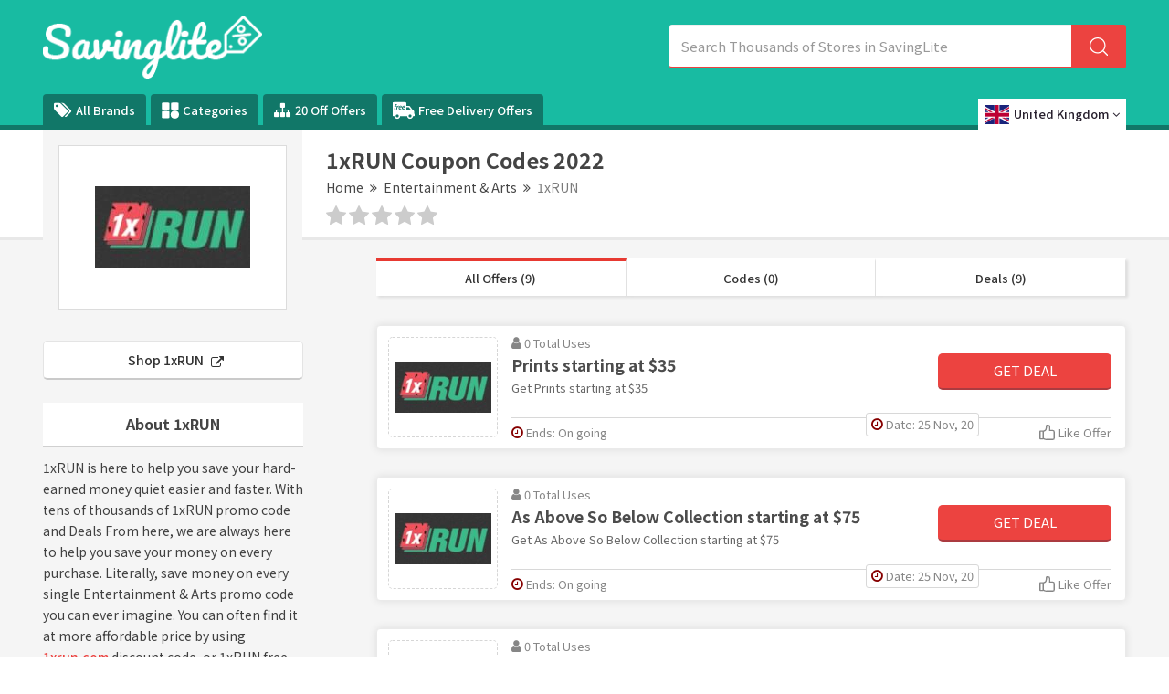

--- FILE ---
content_type: text/html; charset=UTF-8
request_url: https://www.savinglite.com/1xrun-coupon-code
body_size: 13800
content:

<!DOCTYPE html>
<html lang="en">
<head>
<meta http-equiv="Content-Type" content="text/html; charset=utf-8" />
<meta name="csrf-token" content="763a2acfc635d52f206c09e5be323608" />
<meta name="viewport" content="width=device-width, initial-scale=1">
<link rel="icon" href="https://www.savinglite.com/assets/uploads/required/1972937305_fv.png" type="image/gif" >
<title>Save 5% On Orders w/ 1xRUN Coupon Codes  2022</title>
<meta name="description" content="Avg saving of £20 on 1xRUN voucher codes w/ 9 offers to avail discount. Use our 100% verified 1xRUN promotion code & save now."/><link rel="stylesheet" href="https://www.savinglite.com/assets/theme/css/minify.min.css"/>
<meta name="verify-admitad" content="23c96d8cac" />
<meta name="google-site-verification" content="YexYKCzUXV0L34DV_vEnw4qbuQEzzMzfkaJAofGq9LY" />
<meta name=’lhverifycode’ content=”32dc01246faccb7f5b3cad5016dd5033” />
<meta name='webgains-site-verification' content='fleszybd' />
<meta name="verify-admitad" content="df08eb5fe2" />
<meta name="verify-admitad" content="30ee1cee5c" />
<meta name="verify-admitad" content="75cef5a46b" /></head>
<body>
<input type="hidden" value="https://www.savinglite.com/" id="sitebase_url"/>
<header>
  <div class="primary-header">
    <div class="container header-container">
      <div class="row">
        <div class="col-lg-12">
          <div class="flex-wrapper">
            <div class="logo-wrapper">
              <a href="https://www.savinglite.com/">
              <img src="https://www.savinglite.com/assets/uploads/required/544330921_savinglite.png" class="img-responsive">
              </a>
            </div>
            <form action="https://www.savinglite.com/main/get_searchResult" class="search-bar form-search" method="post" accept-charset="utf-8">
                                                                  <input type="hidden" name="_token" value="763a2acfc635d52f206c09e5be323608" />
            <input type="text" class="form-control search-input" name="query" placeholder="Search Thousands of Stores in SavingLite" autocomplete="off">
            <span class="icon-bar">
              <svg class="svg-icon">
                <svg viewBox="0 0 16 16">
                  <path d="M15.9 15.1l-3.6-3.6C13.4 10.4 14 8.8 14 7c0-3.9-3.1-7-7-7S0 3.1 0 7s3.1 7 7 7c1.8 0 3.4-.6 4.6-1.7l3.6 3.6c.2.2.5.2.7 0 .1-.2.1-.6 0-.8zM7 13c-3.3 0-6-2.7-6-6s2.7-6 6-6 6 2.7 6 6-2.7 6-6 6z"></path>
                </svg>
              </svg>
            </span>
            <div class="search_resultbox">
              <h2 class="heading">stores</h2>
              <ul class="search-list"></ul>
            </div>
            </form>            <svg width="0" height="0" class="polygon-heist">
              <clipPath id="clipPolygon" clipPathUnits="objectBoundingBox">
                <polygon points="0 0, 0.76 0, 0.89 1, 0 1"></polygon>
              </clipPath>
            </svg>
          </div>
          <button class="btn btn-menu">
            <i class="fa fa-bars"></i>
          </button>
        </div>
      </div>
    </div>
  </div>
  <div class="nav_bar">
    <div class="container header-container">
      <div class="row">
        <div class="col-lg-12 ul-flex-list">
          <ul class="nav-menu">
            <li class="nav-item">
                            <a href="https://www.savinglite.com/brands"><i class="fa fa-tags" aria-hidden="true"></i>  All Brands</a>
            </li>
            <li class="nav-item">
              <a href="https://www.savinglite.com/categories">
                <svg version="1.0" xmlns="http://www.w3.org/2000/svg"
                  width="14pt" height="14pt" viewBox="0 0 87.000000 86.000000"
                  preserveAspectRatio="xMidYMid meet">
                  <g transform="translate(0.000000,86.000000) scale(0.100000,-0.100000)" stroke="none">
                    <path d="M22 838 c-17 -17 -17 -339 0 -356 17 -17 339 -17 356 0 17 17 17 339
                      0 356 -17 17 -339 17 -356 0z"/>
                    <path d="M482 838 c-17 -17 -17 -339 0 -356 17 -17 339 -17 356 0 17 17 17
                      339 0 356 -17 17 -339 17 -356 0z"/>
                    <path d="M565 403 c-78 -41 -115 -103 -115 -193 0 -128 82 -210 210 -210 128
                      0 210 82 210 210 0 90 -37 152 -112 191 -47 24 -150 25 -193 2z"/>
                    <path d="M22 388 c-17 -17 -17 -339 0 -356 17 -17 339 -17 356 0 17 17 17 339
                      0 356 -17 17 -339 17 -356 0z"/>
                  </g>
                </svg>
                Categories
              </a>
            </li>
            <li class="nav-item">
              <a href="https://www.savinglite.com/20-off-offers"><i class="fa fa-sitemap icons" aria-hidden="true"></i> 20 Off Offers</a>
            </li>
            <li class="nav-item">
              <a href="https://www.savinglite.com/free-delivery-offers">
                <svg version="1.0" xmlns="http://www.w3.org/2000/svg"
                 width="18.000000pt" height="18.000000pt" viewBox="0 0 512.000000 512.000000"
                 preserveAspectRatio="xMidYMid meet">
                <g transform="translate(0.000000,512.000000) scale(0.100000,-0.100000)" stroke="none">
                <path d="M80 4492 c-19 -9 -45 -32 -57 -51 l-23 -34 0 -1531 c0 -1500 0 -1532
                20 -1563 36 -60 58 -67 224 -73 l151 -5 7 -56 c17 -139 84 -267 197 -379 204
                -202 507 -248 770 -118 116 57 229 168 288 283 42 82 73 186 73 243 l0 32 830
                0 830 0 0 -32 c0 -57 31 -161 73 -243 59 -115 172 -226 288 -283 263 -130 566
                -84 770 118 113 112 180 240 197 379 l7 56 151 5 c166 6 188 13 224 73 18 29
                20 51 20 216 0 212 -7 233 -85 271 l-45 22 0 309 c0 346 -2 356 -65 405 -31
                23 -50 29 -112 34 l-74 5 -387 515 c-213 283 -400 523 -415 535 -27 19 -44 20
                -392 23 l-364 3 -3 384 c-3 370 -4 385 -24 412 -11 15 -36 36 -55 45 -32 17
                -124 18 -1509 18 -1384 0 -1477 -1 -1510 -18z m911 -443 c11 -11 18 -28 15
                -37 -3 -9 -10 -36 -15 -58 -6 -23 -17 -46 -24 -52 -6 -5 -42 -12 -79 -14 -48
                -3 -73 -9 -89 -23 -31 -29 -68 -108 -76 -160 l-6 -45 70 0 c88 0 98 -9 88 -85
                -9 -72 -27 -85 -121 -85 -70 0 -72 -1 -77 -27 -3 -16 -31 -165 -62 -333 -65
                -349 -61 -340 -155 -340 -80 0 -110 13 -110 46 0 21 97 554 115 632 5 19 1 22
                -24 22 -16 0 -39 8 -51 18 -20 16 -22 24 -15 70 9 66 25 82 80 82 44 0 44 1
                55 43 36 146 70 216 133 274 79 73 127 91 245 92 70 1 85 -2 103 -20z m424
                -385 c9 -10 14 -26 12 -38 -3 -12 -10 -47 -17 -78 -6 -31 -16 -61 -23 -66 -7
                -5 -33 -12 -60 -14 -88 -10 -164 -82 -208 -197 -11 -31 -39 -146 -60 -256 -28
                -143 -44 -204 -56 -212 -10 -8 -46 -13 -85 -13 -77 0 -113 21 -103 63 9 40 93
                491 104 557 5 36 13 97 16 135 10 104 20 115 104 115 87 0 96 -9 88 -90 -3
                -33 -2 -60 1 -59 4 0 21 19 37 41 73 100 203 158 250 112z m534 0 c104 -30
                173 -124 172 -232 0 -129 -79 -212 -246 -259 -27 -7 -110 -17 -183 -20 l-133
                -6 6 -41 c11 -68 37 -109 86 -134 38 -20 56 -22 129 -19 47 2 111 10 143 18
                55 13 60 12 73 -6 8 -10 14 -40 14 -67 0 -59 -14 -70 -130 -99 -116 -30 -261
                -24 -340 12 -101 47 -162 133 -179 253 -23 159 33 333 147 457 125 135 289
                189 441 143z m782 -1 c168 -54 225 -265 106 -391 -69 -73 -184 -110 -369 -119
                l-128 -6 0 -31 c0 -55 40 -118 90 -143 55 -29 155 -31 252 -6 62 16 69 16 84
                1 10 -10 17 -35 18 -69 1 -53 0 -54 -35 -72 -91 -44 -289 -61 -385 -32 -181
                54 -265 222 -220 444 24 116 68 203 148 287 100 105 197 151 324 153 34 1 86
                -7 115 -16z m1299 -675 c140 -188 268 -358 283 -380 l29 -38 -581 0 -581 0 0
                380 0 380 298 0 297 -1 255 -341z m-2839 -1381 c114 -47 186 -131 215 -250 14
                -57 15 -79 6 -129 -22 -119 -88 -209 -194 -265 -48 -25 -63 -28 -153 -28 -90
                0 -105 3 -153 28 -166 87 -238 263 -179 435 63 182 281 281 458 209z m3011 -9
                c223 -103 275 -391 103 -563 -24 -24 -67 -56 -97 -72 -48 -25 -63 -28 -153
                -28 -90 0 -105 3 -153 28 -106 56 -172 146 -194 265 -9 50 -8 72 6 129 29 118
                101 202 215 250 78 33 191 29 273 -9z"/>
                <path d="M1746 3505 c-50 -17 -101 -67 -132 -127 -37 -72 -37 -72 74 -65 117
                8 162 20 202 53 51 43 38 120 -24 144 -36 13 -73 12 -120 -5z"/>
                <path d="M2538 3511 c-73 -24 -122 -73 -159 -158 l-20 -46 103 6 c118 7 189
                28 218 64 46 58 8 132 -70 139 -25 2 -57 -1 -72 -5z"/>
                </g>
                </svg>
                Free Delivery Offers
              </a>
            </li>
          </ul>
        </div>
        	<div class="location-list-item">
	<div class="location-wrapper">
   <a class="location-drop" href="javascript:;" onclick="$('.location-bar').slideToggle('fast')"> 
      <img data-src="https://www.savinglite.com/assets/theme/images/uk.png" class="lazy active-img"/>
      <span>United Kingdom</span>
      <span class="respn">UK</span>
      <i class="fa fa-angle-down icons" aria-hidden="true"></i>
    </a>
    <ul class="location-bar">
      
    <li class="active">
      <a href="https://www.savinglite.com/uk">
      <img data-src="https://www.savinglite.com/assets/theme/images/uk.png" class="lazy">
      <span>United Kingdom</span>
      </a>
    </li>

    <li class="menu">
      <a href="https://www.savinglite.com/us">
        <img data-src="https://www.savinglite.com/assets/theme/images/us.png" class="lazy">
        <span>United States</span>
      </a>
    </li>
  </ul>
  
</div>

    



</div>      </div>
    </div>
  </div>
  <div class="grad-color"></div>
</header><div class="section white-section border noTopPadding">
	<div class="container">
		<div class="row">
			<div class="col-lg-12 lesPadding002">
				<div class="store-profile">

					<div class="storeimage_box_wrapper">
						<a href="https://www.savinglite.com/out/1xrun" target="_blank">
							<div class="web_imagebox">
								<img src="https://www.savinglite.com/assets/uploads/stores/575498317.jpg"  class="img-responsive" alt="1xRUN Promo Code">
							</div>
						</a>
					</div>
					
					<div class="store-info">


						<h1 class="store-title">1xRUN Coupon Codes  2022</h1>
						
							
							<div class="store-breadcrumbs">
							<ul>
								<li><a href="https://www.savinglite.com/">Home</a></li>
								<li><a href="javascript:;"><i class="fa fa-angle-double-right"></i></a></li>
																	<li><a href="https://www.savinglite.com/categories-us/entertainment">Entertainment &amp; Arts</a></li>
																	<li><a href="javascript:;"><i class="fa fa-angle-double-right"></i></a></li>
								<li><a href="#" class="action-disabled">1xRUN</a></li>
							</ul>
						  </div>

					
						<div class="rating-stars">
							<ul id="stars" data-store-id="1600">
							  <li class="star " title="Poor" data-value="1">
								<i class="fa fa-star"></i>
							  </li>
							  <li class="star " title="Fair" data-value="2">
								<i class="fa fa-star"></i>
							  </li>
							  <li class="star " title="Good" data-value="3">
								<i class="fa fa-star"></i>
							  </li>
							  <li class="star " title="Excellent" data-value="4">
								<i class="fa fa-star"></i>
							  </li>
							  <li class="star " title="WOW!!!" data-value="5">
								<i class="fa fa-star"></i>
							  </li>
							</ul>
							<p>
															</p>
					   </div>
					</div>
				</div>
				<!-- <p class="sbmt-offer-btn"><i class="fa fa-tag"></i> Submit a Coupon</p> -->
			</div>
		</div>
	</div>
</div>

<div class="section bg">
	<div class="container">
		<div class="row">
			<div class="col-lg-12">

				<div class="store-wrapper">
					<div class="store-sidebar">

						<a href="https://www.savinglite.com/out/1xrun" target="_blank" class="shopBtn">Shop 1xRUN <i class="fa fa-external-link"></i></a> 

					
						<div class="store-description">
							<h2 class="panel-title">About 1xRUN</h2>	
							<p>1xRUN is here to help you save your hard-earned money quiet easier and faster. With tens of thousands of 1xRUN promo code and Deals From here, we are always here to help you save your money on every purchase. Literally, save money on every single Entertainment &amp; Arts promo code you can ever imagine. You can often find it at more affordable price by using <a href="https://www.savinglite.com/out/1xrun" rel="nofollow" target="_blank" >1xrun.com</a> discount code, or 1xRUN free delivery code found by the Savinglite subscription team. Just subscribe for every retailer you love. Save & enjoy shopping.
							</p>
						</div>
						
						
						

												<div class="panel with-border related-categories">
							<h2 class="panel-title">Retated Categories</h2>
							<div class="cubes-block">
																	<span class="single-cube">
										<a href="https://www.savinglite.com/categories-us/entertainment">Entertainment &amp; Arts</a>
									</span>
																	<span class="single-cube">
										<a href="https://www.savinglite.com/categories-us/media">Media</a>
									</span>
																	<span class="single-cube">
										<a href="https://www.savinglite.com/categories-us/food-drink">Food &amp; Gifts</a>
									</span>
																	<span class="single-cube">
										<a href="https://www.savinglite.com/categories-us/photo-gifts-prints">Photo Gifts &amp; Prints</a>
									</span>
															</div>
						</div>
												

																		<div class="panel with-border similar-stores">
							<h2 class="panel-title">Similar Stores</h2>
							<div class="cubes-block">
															<span class="single-cube">
																		<a href="https://www.savinglite.com/cadbury-gifts-direct-discount-code">Cadbury Gifts Direct</a>
								</span>
															<span class="single-cube">
																		<a href="https://www.savinglite.com/foodhub-discount-code">Foodhub</a>
								</span>
															<span class="single-cube">
																		<a href="https://www.savinglite.com/yeschef-coupon-code">YesChef</a>
								</span>
															<span class="single-cube">
																		<a href="https://www.savinglite.com/valorant-coupon-code">Valorant</a>
								</span>
															<span class="single-cube">
																		<a href="https://www.savinglite.com/teeling-whiskey-coupon-code">Teeling Whiskey</a>
								</span>
															<span class="single-cube">
																		<a href="https://www.savinglite.com/taylor-swift-coupon-code">Taylor Swift</a>
								</span>
															<span class="single-cube">
																		<a href="https://www.savinglite.com/stock-and-field-coupon-code">Stock and Field</a>
								</span>
															<span class="single-cube">
																		<a href="https://www.savinglite.com/step-2-coupon-code">Step2</a>
								</span>
															<span class="single-cube">
																		<a href="https://www.savinglite.com/stein-mart-coupon-code">Stein Mart</a>
								</span>
															<span class="single-cube">
																		<a href="https://www.savinglite.com/spirit-animal-coffee-coupon-code">Spirit Animal Coffee</a>
								</span>
															<span class="single-cube">
																		<a href="https://www.savinglite.com/sombra-coupon-code">Sombra</a>
								</span>
															<span class="single-cube">
																		<a href="https://www.savinglite.com/som-sleep-coupon-code">Som Sleep</a>
								</span>
															<span class="single-cube">
																		<a href="https://www.savinglite.com/slate-milk-coupon-code">Slate Milk</a>
								</span>
															<span class="single-cube">
																		<a href="https://www.savinglite.com/rose-hill-flowers-coupon-code">Rose Hill Flowers</a>
								</span>
															<span class="single-cube">
																		<a href="https://www.savinglite.com/roland-coupon-code">Roland</a>
								</span>
															<span class="single-cube">
																		<a href="https://www.savinglite.com/pura-coupon-code">Pura</a>
								</span>
															<span class="single-cube">
																		<a href="https://www.savinglite.com/plantx-coupon-code">PlantX</a>
								</span>
															<span class="single-cube">
																		<a href="https://www.savinglite.com/papers-ink-coupon-code">Papers + Ink</a>
								</span>
															<span class="single-cube">
																		<a href="https://www.savinglite.com/nis-america-coupon-code">NIS America</a>
								</span>
															<span class="single-cube">
																		<a href="https://www.savinglite.com/neo-smartpen-coupon-code">Neo Smartpen</a>
								</span>
														</div>
						</div>
												
						

												<div class="panel with-border related-categories">
							<h2 class="panel-title">Popular Stores</h2>
							<div class="cubes-block">
																										<span class="single-cube">
										<a href="https://www.savinglite.com/snugzy-discount-code">Snugzy</a>
									</span>
																										<span class="single-cube">
										<a href="https://www.savinglite.com/caledonian-travel-discount-codes">Caledonian Travel</a>
									</span>
																										<span class="single-cube">
										<a href="https://www.savinglite.com/havens-discount-code">Havens</a>
									</span>
																										<span class="single-cube">
										<a href="https://www.savinglite.com/parkdean-resorts-discount-code">Parkdean Resorts</a>
									</span>
																										<span class="single-cube">
										<a href="https://www.savinglite.com/john-henric-discount-code">John Henric</a>
									</span>
																										<span class="single-cube">
										<a href="https://www.savinglite.com/sportsshoes-discount-code">SportsShoes</a>
									</span>
																										<span class="single-cube">
										<a href="https://www.savinglite.com/andrew-martin-discount-code">Andrew Martin</a>
									</span>
																										<span class="single-cube">
										<a href="https://www.savinglite.com/just-hype-discount-code">Just Hype</a>
									</span>
																										<span class="single-cube">
										<a href="https://www.savinglite.com/lovesilver-discount-code">LoveSilver</a>
									</span>
																										<span class="single-cube">
										<a href="https://www.savinglite.com/the-work-discount-code"> The Work</a>
									</span>
																										<span class="single-cube">
										<a href="https://www.savinglite.com/j-parkers-discount-code">J Parkers</a>
									</span>
																										<span class="single-cube">
										<a href="https://www.savinglite.com/find-me-a-gift-discount-code">Find Me A Gift</a>
									</span>
																										<span class="single-cube">
										<a href="https://www.savinglite.com/fun-bikes-discount-code">Fun Bikes</a>
									</span>
																										<span class="single-cube">
										<a href="https://www.savinglite.com/purr-and-mutt-discount-code">Purr And Mutt</a>
									</span>
																										<span class="single-cube">
										<a href="https://www.savinglite.com/value-lights-discount-code">Value Lights</a>
									</span>
																										<span class="single-cube">
										<a href="https://www.savinglite.com/symprove-discount-code">Symprove</a>
									</span>
																								</div>
						</div>
						
					</div>
					<div class="offers-bar offers-wrapper single_store">
						<div class="store-filteration">
							<ul>
								<li><a href="#all" class="border" data-sort="all">All Offers (9)</a></li>
								<li><a href="#codes" data-sort="code">Codes (0)</a></li>
								<li><a href="#deals" data-sort="deal">Deals (9)</a></li>
							</ul>
					  </div>

												  <div class="main-offer offer_single bt-c-offer single_store_coupon active_coupon"  data-sort="deal" data-offer-type="deal">
  <div class="offer-wrapper">
    <div class="web_imagebox">
      <a href="javascript:void(0)" class="copycodebtn"  data-id="882" data-clipboard-text=" ">      <img src="https://www.savinglite.com/assets/uploads/required/pc-holder.png" data-src="https://www.savinglite.com/assets/uploads/stores/575498317.jpg" class="img-responsive lazy" alt="1xRUN Discount Code">
      </a>
    </div>
    <div class="mc-content-offer">
      <div class="content-mcc">
        <div class="offer-headline">
          <p class="widgets-flex">
            <span class="widget used_widget"><i class="fa fa-user"></i> 0             Total             Uses</span>
            <!-- <span class="seprator"></span> -->
          </p>
          <div class="offer-title copycodebtn bt-offer-title" data-id="882" data-clipboard-text=" ">
            Prints starting at $35          </div>
          <div class="coupon-description bt-offer-description">
                        
                        
            
            <p class="mc-offer">Get Prints starting at $35</p>
            
                        
            
          </div>
        </div>
        <div class="action-box">
          <div class="coupon-btn deal copycodebtn" data-id="882" data-clipboard-text=" ">
			      <div class="no_hover reveal_code clip_btn">Get Deal</div>
			    </div>        </div>
      </div>
      <div class="bottom-bar">
        
        <ul class="mcbottom-widgets absolute">

          
          <li class="postedate-li">
            <span class="widget expiry">
              <i class="fa fa-clock-o"></i>
              Date: 25 Nov, 20            </span>
          </li>
          
        </ul>

        <ul class="mcbottom-widgets">
          <li>
            <span class="widget expiry bt-offer-expiry" data-expiry="">
            <i class="fa fa-clock-o"></i>
            Ends: On going</span>
          </li>
          <li class="right">
            <span class=" widget likeOffer like " data-like="0" data-id="882">
              <svg class="styles__ThumbsUp-sc-8tgwcx-0 cIfREJ" viewBox="0 0 16 16">
                <path class="cls-1" d="M13.7 5.33h-2.37v-3A2.3 2.3 0 0 0 9 0H8a1.28 1.28 0 0 0-1.33 1.25c0 2.58-.6 4.3-1.45 4.47a3.3 3.3 0 0 0-1.13.44A1.16 1.16 0 0 0 3.5 6H1.17A1.17 1.17 0 0 0 0 7.17v7a1.17 1.17 0 0 0 1.17 1.17H3.5a1.16 1.16 0 0 0 .72-.25 5.9 5.9 0 0 0 3.4.9h6.08a2.3 2.3 0 0 0 2.3-2.3V7.85a2.5 2.5 0 0 0-2.3-2.52zm-12.37 2h2V14h-2zm13.34 6.37a1 1 0 0 1-1 1H7.62a4.12 4.12 0 0 1-3-.9V7.4c0-.05.2-.24.83-.37C7.5 6.6 8 3.7 8 1.33h1a1 1 0 0 1 1 1v3.2a1 1 0 0 0 1.13 1.13h2.57a1.18 1.18 0 0 1 1 1.2z"></path>
              </svg>
              <span class="txt">
                Like Offer              </span>
              
            </span>
          </li>
        </ul>
      </div>
    </div>
  </div>
</div>												  <div class="main-offer offer_single bt-c-offer single_store_coupon active_coupon"  data-sort="deal" data-offer-type="deal">
  <div class="offer-wrapper">
    <div class="web_imagebox">
      <a href="javascript:void(0)" class="copycodebtn"  data-id="883" data-clipboard-text=" ">      <img src="https://www.savinglite.com/assets/uploads/required/pc-holder.png" data-src="https://www.savinglite.com/assets/uploads/stores/575498317.jpg" class="img-responsive lazy" alt="1xRUN Discount Code">
      </a>
    </div>
    <div class="mc-content-offer">
      <div class="content-mcc">
        <div class="offer-headline">
          <p class="widgets-flex">
            <span class="widget used_widget"><i class="fa fa-user"></i> 0             Total             Uses</span>
            <!-- <span class="seprator"></span> -->
          </p>
          <div class="offer-title copycodebtn bt-offer-title" data-id="883" data-clipboard-text=" ">
            As Above So Below Collection starting at $75          </div>
          <div class="coupon-description bt-offer-description">
                        
                        
            
            <p class="mc-offer">Get As Above So Below Collection starting at $75</p>
            
                        
            
          </div>
        </div>
        <div class="action-box">
          <div class="coupon-btn deal copycodebtn" data-id="883" data-clipboard-text=" ">
			      <div class="no_hover reveal_code clip_btn">Get Deal</div>
			    </div>        </div>
      </div>
      <div class="bottom-bar">
        
        <ul class="mcbottom-widgets absolute">

          
          <li class="postedate-li">
            <span class="widget expiry">
              <i class="fa fa-clock-o"></i>
              Date: 25 Nov, 20            </span>
          </li>
          
        </ul>

        <ul class="mcbottom-widgets">
          <li>
            <span class="widget expiry bt-offer-expiry" data-expiry="">
            <i class="fa fa-clock-o"></i>
            Ends: On going</span>
          </li>
          <li class="right">
            <span class=" widget likeOffer like " data-like="0" data-id="883">
              <svg class="styles__ThumbsUp-sc-8tgwcx-0 cIfREJ" viewBox="0 0 16 16">
                <path class="cls-1" d="M13.7 5.33h-2.37v-3A2.3 2.3 0 0 0 9 0H8a1.28 1.28 0 0 0-1.33 1.25c0 2.58-.6 4.3-1.45 4.47a3.3 3.3 0 0 0-1.13.44A1.16 1.16 0 0 0 3.5 6H1.17A1.17 1.17 0 0 0 0 7.17v7a1.17 1.17 0 0 0 1.17 1.17H3.5a1.16 1.16 0 0 0 .72-.25 5.9 5.9 0 0 0 3.4.9h6.08a2.3 2.3 0 0 0 2.3-2.3V7.85a2.5 2.5 0 0 0-2.3-2.52zm-12.37 2h2V14h-2zm13.34 6.37a1 1 0 0 1-1 1H7.62a4.12 4.12 0 0 1-3-.9V7.4c0-.05.2-.24.83-.37C7.5 6.6 8 3.7 8 1.33h1a1 1 0 0 1 1 1v3.2a1 1 0 0 0 1.13 1.13h2.57a1.18 1.18 0 0 1 1 1.2z"></path>
              </svg>
              <span class="txt">
                Like Offer              </span>
              
            </span>
          </li>
        </ul>
      </div>
    </div>
  </div>
</div>												  <div class="main-offer offer_single bt-c-offer single_store_coupon active_coupon"  data-sort="deal" data-offer-type="deal">
  <div class="offer-wrapper">
    <div class="web_imagebox">
      <a href="javascript:void(0)" class="copycodebtn"  data-id="884" data-clipboard-text=" ">      <img src="https://www.savinglite.com/assets/uploads/required/pc-holder.png" data-src="https://www.savinglite.com/assets/uploads/stores/575498317.jpg" class="img-responsive lazy" alt="1xRUN Discount Code">
      </a>
    </div>
    <div class="mc-content-offer">
      <div class="content-mcc">
        <div class="offer-headline">
          <p class="widgets-flex">
            <span class="widget used_widget"><i class="fa fa-user"></i> 0             Total             Uses</span>
            <!-- <span class="seprator"></span> -->
          </p>
          <div class="offer-title copycodebtn bt-offer-title" data-id="884" data-clipboard-text=" ">
            Framed Prints starting from $235          </div>
          <div class="coupon-description bt-offer-description">
                        
                        
            
            <p class="mc-offer">Get Framed Prints starting from $235</p>
            
                        
            
          </div>
        </div>
        <div class="action-box">
          <div class="coupon-btn deal copycodebtn" data-id="884" data-clipboard-text=" ">
			      <div class="no_hover reveal_code clip_btn">Get Deal</div>
			    </div>        </div>
      </div>
      <div class="bottom-bar">
        
        <ul class="mcbottom-widgets absolute">

          
          <li class="postedate-li">
            <span class="widget expiry">
              <i class="fa fa-clock-o"></i>
              Date: 25 Nov, 20            </span>
          </li>
          
        </ul>

        <ul class="mcbottom-widgets">
          <li>
            <span class="widget expiry bt-offer-expiry" data-expiry="">
            <i class="fa fa-clock-o"></i>
            Ends: On going</span>
          </li>
          <li class="right">
            <span class=" widget likeOffer like " data-like="0" data-id="884">
              <svg class="styles__ThumbsUp-sc-8tgwcx-0 cIfREJ" viewBox="0 0 16 16">
                <path class="cls-1" d="M13.7 5.33h-2.37v-3A2.3 2.3 0 0 0 9 0H8a1.28 1.28 0 0 0-1.33 1.25c0 2.58-.6 4.3-1.45 4.47a3.3 3.3 0 0 0-1.13.44A1.16 1.16 0 0 0 3.5 6H1.17A1.17 1.17 0 0 0 0 7.17v7a1.17 1.17 0 0 0 1.17 1.17H3.5a1.16 1.16 0 0 0 .72-.25 5.9 5.9 0 0 0 3.4.9h6.08a2.3 2.3 0 0 0 2.3-2.3V7.85a2.5 2.5 0 0 0-2.3-2.52zm-12.37 2h2V14h-2zm13.34 6.37a1 1 0 0 1-1 1H7.62a4.12 4.12 0 0 1-3-.9V7.4c0-.05.2-.24.83-.37C7.5 6.6 8 3.7 8 1.33h1a1 1 0 0 1 1 1v3.2a1 1 0 0 0 1.13 1.13h2.57a1.18 1.18 0 0 1 1 1.2z"></path>
              </svg>
              <span class="txt">
                Like Offer              </span>
              
            </span>
          </li>
        </ul>
      </div>
    </div>
  </div>
</div>												  <div class="main-offer offer_single bt-c-offer single_store_coupon active_coupon"  data-sort="deal" data-offer-type="deal">
  <div class="offer-wrapper">
    <div class="web_imagebox">
      <a href="javascript:void(0)" class="copycodebtn"  data-id="885" data-clipboard-text=" ">      <img src="https://www.savinglite.com/assets/uploads/required/pc-holder.png" data-src="https://www.savinglite.com/assets/uploads/stores/575498317.jpg" class="img-responsive lazy" alt="1xRUN Discount Code">
      </a>
    </div>
    <div class="mc-content-offer">
      <div class="content-mcc">
        <div class="offer-headline">
          <p class="widgets-flex">
            <span class="widget used_widget"><i class="fa fa-user"></i> 0             Total             Uses</span>
            <!-- <span class="seprator"></span> -->
          </p>
          <div class="offer-title copycodebtn bt-offer-title" data-id="885" data-clipboard-text=" ">
            Action Shotz Collection starting from $250          </div>
          <div class="coupon-description bt-offer-description">
                        
                        
            
            <p class="mc-offer">Get Action Shotz Collection starting from $250</p>
            
                        
            
          </div>
        </div>
        <div class="action-box">
          <div class="coupon-btn deal copycodebtn" data-id="885" data-clipboard-text=" ">
			      <div class="no_hover reveal_code clip_btn">Get Deal</div>
			    </div>        </div>
      </div>
      <div class="bottom-bar">
        
        <ul class="mcbottom-widgets absolute">

          
          <li class="postedate-li">
            <span class="widget expiry">
              <i class="fa fa-clock-o"></i>
              Date: 25 Nov, 20            </span>
          </li>
          
        </ul>

        <ul class="mcbottom-widgets">
          <li>
            <span class="widget expiry bt-offer-expiry" data-expiry="">
            <i class="fa fa-clock-o"></i>
            Ends: On going</span>
          </li>
          <li class="right">
            <span class=" widget likeOffer like " data-like="0" data-id="885">
              <svg class="styles__ThumbsUp-sc-8tgwcx-0 cIfREJ" viewBox="0 0 16 16">
                <path class="cls-1" d="M13.7 5.33h-2.37v-3A2.3 2.3 0 0 0 9 0H8a1.28 1.28 0 0 0-1.33 1.25c0 2.58-.6 4.3-1.45 4.47a3.3 3.3 0 0 0-1.13.44A1.16 1.16 0 0 0 3.5 6H1.17A1.17 1.17 0 0 0 0 7.17v7a1.17 1.17 0 0 0 1.17 1.17H3.5a1.16 1.16 0 0 0 .72-.25 5.9 5.9 0 0 0 3.4.9h6.08a2.3 2.3 0 0 0 2.3-2.3V7.85a2.5 2.5 0 0 0-2.3-2.52zm-12.37 2h2V14h-2zm13.34 6.37a1 1 0 0 1-1 1H7.62a4.12 4.12 0 0 1-3-.9V7.4c0-.05.2-.24.83-.37C7.5 6.6 8 3.7 8 1.33h1a1 1 0 0 1 1 1v3.2a1 1 0 0 0 1.13 1.13h2.57a1.18 1.18 0 0 1 1 1.2z"></path>
              </svg>
              <span class="txt">
                Like Offer              </span>
              
            </span>
          </li>
        </ul>
      </div>
    </div>
  </div>
</div>												  <div class="main-offer offer_single bt-c-offer single_store_coupon active_coupon"  data-sort="deal" data-offer-type="deal">
  <div class="offer-wrapper">
    <div class="web_imagebox">
      <a href="javascript:void(0)" class="copycodebtn"  data-id="886" data-clipboard-text=" ">      <img src="https://www.savinglite.com/assets/uploads/required/pc-holder.png" data-src="https://www.savinglite.com/assets/uploads/stores/575498317.jpg" class="img-responsive lazy" alt="1xRUN Discount Code">
      </a>
    </div>
    <div class="mc-content-offer">
      <div class="content-mcc">
        <div class="offer-headline">
          <p class="widgets-flex">
            <span class="widget used_widget"><i class="fa fa-user"></i> 0             Total             Uses</span>
            <!-- <span class="seprator"></span> -->
          </p>
          <div class="offer-title copycodebtn bt-offer-title" data-id="886" data-clipboard-text=" ">
            Unique Multiple Collection as low as $150          </div>
          <div class="coupon-description bt-offer-description">
                        
                        
            
            <p class="mc-offer">Get Unique Multiple Collection as low as $150</p>
            
                        
            
          </div>
        </div>
        <div class="action-box">
          <div class="coupon-btn deal copycodebtn" data-id="886" data-clipboard-text=" ">
			      <div class="no_hover reveal_code clip_btn">Get Deal</div>
			    </div>        </div>
      </div>
      <div class="bottom-bar">
        
        <ul class="mcbottom-widgets absolute">

          
          <li class="postedate-li">
            <span class="widget expiry">
              <i class="fa fa-clock-o"></i>
              Date: 25 Nov, 20            </span>
          </li>
          
        </ul>

        <ul class="mcbottom-widgets">
          <li>
            <span class="widget expiry bt-offer-expiry" data-expiry="">
            <i class="fa fa-clock-o"></i>
            Ends: On going</span>
          </li>
          <li class="right">
            <span class=" widget likeOffer like " data-like="0" data-id="886">
              <svg class="styles__ThumbsUp-sc-8tgwcx-0 cIfREJ" viewBox="0 0 16 16">
                <path class="cls-1" d="M13.7 5.33h-2.37v-3A2.3 2.3 0 0 0 9 0H8a1.28 1.28 0 0 0-1.33 1.25c0 2.58-.6 4.3-1.45 4.47a3.3 3.3 0 0 0-1.13.44A1.16 1.16 0 0 0 3.5 6H1.17A1.17 1.17 0 0 0 0 7.17v7a1.17 1.17 0 0 0 1.17 1.17H3.5a1.16 1.16 0 0 0 .72-.25 5.9 5.9 0 0 0 3.4.9h6.08a2.3 2.3 0 0 0 2.3-2.3V7.85a2.5 2.5 0 0 0-2.3-2.52zm-12.37 2h2V14h-2zm13.34 6.37a1 1 0 0 1-1 1H7.62a4.12 4.12 0 0 1-3-.9V7.4c0-.05.2-.24.83-.37C7.5 6.6 8 3.7 8 1.33h1a1 1 0 0 1 1 1v3.2a1 1 0 0 0 1.13 1.13h2.57a1.18 1.18 0 0 1 1 1.2z"></path>
              </svg>
              <span class="txt">
                Like Offer              </span>
              
            </span>
          </li>
        </ul>
      </div>
    </div>
  </div>
</div>												  <div class="main-offer offer_single bt-c-offer single_store_coupon active_coupon"  data-sort="deal" data-offer-type="deal">
  <div class="offer-wrapper">
    <div class="web_imagebox">
      <a href="javascript:void(0)" class="copycodebtn"  data-id="887" data-clipboard-text=" ">      <img src="https://www.savinglite.com/assets/uploads/required/pc-holder.png" data-src="https://www.savinglite.com/assets/uploads/stores/575498317.jpg" class="img-responsive lazy" alt="1xRUN Discount Code">
      </a>
    </div>
    <div class="mc-content-offer">
      <div class="content-mcc">
        <div class="offer-headline">
          <p class="widgets-flex">
            <span class="widget used_widget"><i class="fa fa-user"></i> 0             Total             Uses</span>
            <!-- <span class="seprator"></span> -->
          </p>
          <div class="offer-title copycodebtn bt-offer-title" data-id="887" data-clipboard-text=" ">
            Juggernaut Collection as low as $1,300          </div>
          <div class="coupon-description bt-offer-description">
                        
                        
            
            <p class="mc-offer">Get Juggernaut Collection as low as $1,300</p>
            
                        
            
          </div>
        </div>
        <div class="action-box">
          <div class="coupon-btn deal copycodebtn" data-id="887" data-clipboard-text=" ">
			      <div class="no_hover reveal_code clip_btn">Get Deal</div>
			    </div>        </div>
      </div>
      <div class="bottom-bar">
        
        <ul class="mcbottom-widgets absolute">

          
          <li class="postedate-li">
            <span class="widget expiry">
              <i class="fa fa-clock-o"></i>
              Date: 25 Nov, 20            </span>
          </li>
          
        </ul>

        <ul class="mcbottom-widgets">
          <li>
            <span class="widget expiry bt-offer-expiry" data-expiry="">
            <i class="fa fa-clock-o"></i>
            Ends: On going</span>
          </li>
          <li class="right">
            <span class=" widget likeOffer like " data-like="0" data-id="887">
              <svg class="styles__ThumbsUp-sc-8tgwcx-0 cIfREJ" viewBox="0 0 16 16">
                <path class="cls-1" d="M13.7 5.33h-2.37v-3A2.3 2.3 0 0 0 9 0H8a1.28 1.28 0 0 0-1.33 1.25c0 2.58-.6 4.3-1.45 4.47a3.3 3.3 0 0 0-1.13.44A1.16 1.16 0 0 0 3.5 6H1.17A1.17 1.17 0 0 0 0 7.17v7a1.17 1.17 0 0 0 1.17 1.17H3.5a1.16 1.16 0 0 0 .72-.25 5.9 5.9 0 0 0 3.4.9h6.08a2.3 2.3 0 0 0 2.3-2.3V7.85a2.5 2.5 0 0 0-2.3-2.52zm-12.37 2h2V14h-2zm13.34 6.37a1 1 0 0 1-1 1H7.62a4.12 4.12 0 0 1-3-.9V7.4c0-.05.2-.24.83-.37C7.5 6.6 8 3.7 8 1.33h1a1 1 0 0 1 1 1v3.2a1 1 0 0 0 1.13 1.13h2.57a1.18 1.18 0 0 1 1 1.2z"></path>
              </svg>
              <span class="txt">
                Like Offer              </span>
              
            </span>
          </li>
        </ul>
      </div>
    </div>
  </div>
</div>												  <div class="main-offer offer_single bt-c-offer single_store_coupon active_coupon"  data-sort="deal" data-offer-type="deal">
  <div class="offer-wrapper">
    <div class="web_imagebox">
      <a href="javascript:void(0)" class="copycodebtn"  data-id="889" data-clipboard-text=" ">      <img src="https://www.savinglite.com/assets/uploads/required/pc-holder.png" data-src="https://www.savinglite.com/assets/uploads/stores/575498317.jpg" class="img-responsive lazy" alt="1xRUN Discount Code">
      </a>
    </div>
    <div class="mc-content-offer">
      <div class="content-mcc">
        <div class="offer-headline">
          <p class="widgets-flex">
            <span class="widget used_widget"><i class="fa fa-user"></i> 0             Total             Uses</span>
            <!-- <span class="seprator"></span> -->
          </p>
          <div class="offer-title copycodebtn bt-offer-title" data-id="889" data-clipboard-text=" ">
            Detroit Grind Collection starting at $900          </div>
          <div class="coupon-description bt-offer-description">
                        
                        
            
            <p class="mc-offer">Get Detroit Grind Collection starting at $900</p>
            
                        
            
          </div>
        </div>
        <div class="action-box">
          <div class="coupon-btn deal copycodebtn" data-id="889" data-clipboard-text=" ">
			      <div class="no_hover reveal_code clip_btn">Get Deal</div>
			    </div>        </div>
      </div>
      <div class="bottom-bar">
        
        <ul class="mcbottom-widgets absolute">

          
          <li class="postedate-li">
            <span class="widget expiry">
              <i class="fa fa-clock-o"></i>
              Date: 25 Nov, 20            </span>
          </li>
          
        </ul>

        <ul class="mcbottom-widgets">
          <li>
            <span class="widget expiry bt-offer-expiry" data-expiry="">
            <i class="fa fa-clock-o"></i>
            Ends: On going</span>
          </li>
          <li class="right">
            <span class=" widget likeOffer like " data-like="0" data-id="889">
              <svg class="styles__ThumbsUp-sc-8tgwcx-0 cIfREJ" viewBox="0 0 16 16">
                <path class="cls-1" d="M13.7 5.33h-2.37v-3A2.3 2.3 0 0 0 9 0H8a1.28 1.28 0 0 0-1.33 1.25c0 2.58-.6 4.3-1.45 4.47a3.3 3.3 0 0 0-1.13.44A1.16 1.16 0 0 0 3.5 6H1.17A1.17 1.17 0 0 0 0 7.17v7a1.17 1.17 0 0 0 1.17 1.17H3.5a1.16 1.16 0 0 0 .72-.25 5.9 5.9 0 0 0 3.4.9h6.08a2.3 2.3 0 0 0 2.3-2.3V7.85a2.5 2.5 0 0 0-2.3-2.52zm-12.37 2h2V14h-2zm13.34 6.37a1 1 0 0 1-1 1H7.62a4.12 4.12 0 0 1-3-.9V7.4c0-.05.2-.24.83-.37C7.5 6.6 8 3.7 8 1.33h1a1 1 0 0 1 1 1v3.2a1 1 0 0 0 1.13 1.13h2.57a1.18 1.18 0 0 1 1 1.2z"></path>
              </svg>
              <span class="txt">
                Like Offer              </span>
              
            </span>
          </li>
        </ul>
      </div>
    </div>
  </div>
</div>												  <div class="main-offer offer_single bt-c-offer single_store_coupon active_coupon"  data-sort="deal" data-offer-type="deal">
  <div class="offer-wrapper">
    <div class="web_imagebox">
      <a href="javascript:void(0)" class="copycodebtn"  data-id="890" data-clipboard-text=" ">      <img src="https://www.savinglite.com/assets/uploads/required/pc-holder.png" data-src="https://www.savinglite.com/assets/uploads/stores/575498317.jpg" class="img-responsive lazy" alt="1xRUN Discount Code">
      </a>
    </div>
    <div class="mc-content-offer">
      <div class="content-mcc">
        <div class="offer-headline">
          <p class="widgets-flex">
            <span class="widget used_widget"><i class="fa fa-user"></i> 0             Total             Uses</span>
            <!-- <span class="seprator"></span> -->
          </p>
          <div class="offer-title copycodebtn bt-offer-title" data-id="890" data-clipboard-text=" ">
            EDP Collection starting from $700          </div>
          <div class="coupon-description bt-offer-description">
                        
                        
            
            <p class="mc-offer">Get EDP Collection starting from $700</p>
            
                        
            
          </div>
        </div>
        <div class="action-box">
          <div class="coupon-btn deal copycodebtn" data-id="890" data-clipboard-text=" ">
			      <div class="no_hover reveal_code clip_btn">Get Deal</div>
			    </div>        </div>
      </div>
      <div class="bottom-bar">
        
        <ul class="mcbottom-widgets absolute">

          
          <li class="postedate-li">
            <span class="widget expiry">
              <i class="fa fa-clock-o"></i>
              Date: 25 Nov, 20            </span>
          </li>
          
        </ul>

        <ul class="mcbottom-widgets">
          <li>
            <span class="widget expiry bt-offer-expiry" data-expiry="">
            <i class="fa fa-clock-o"></i>
            Ends: On going</span>
          </li>
          <li class="right">
            <span class=" widget likeOffer like " data-like="0" data-id="890">
              <svg class="styles__ThumbsUp-sc-8tgwcx-0 cIfREJ" viewBox="0 0 16 16">
                <path class="cls-1" d="M13.7 5.33h-2.37v-3A2.3 2.3 0 0 0 9 0H8a1.28 1.28 0 0 0-1.33 1.25c0 2.58-.6 4.3-1.45 4.47a3.3 3.3 0 0 0-1.13.44A1.16 1.16 0 0 0 3.5 6H1.17A1.17 1.17 0 0 0 0 7.17v7a1.17 1.17 0 0 0 1.17 1.17H3.5a1.16 1.16 0 0 0 .72-.25 5.9 5.9 0 0 0 3.4.9h6.08a2.3 2.3 0 0 0 2.3-2.3V7.85a2.5 2.5 0 0 0-2.3-2.52zm-12.37 2h2V14h-2zm13.34 6.37a1 1 0 0 1-1 1H7.62a4.12 4.12 0 0 1-3-.9V7.4c0-.05.2-.24.83-.37C7.5 6.6 8 3.7 8 1.33h1a1 1 0 0 1 1 1v3.2a1 1 0 0 0 1.13 1.13h2.57a1.18 1.18 0 0 1 1 1.2z"></path>
              </svg>
              <span class="txt">
                Like Offer              </span>
              
            </span>
          </li>
        </ul>
      </div>
    </div>
  </div>
</div>												  <div class="main-offer offer_single bt-c-offer single_store_coupon active_coupon"  data-sort="deal" data-offer-type="deal">
  <div class="offer-wrapper">
    <div class="web_imagebox">
      <a href="javascript:void(0)" class="copycodebtn"  data-id="891" data-clipboard-text=" ">      <img src="https://www.savinglite.com/assets/uploads/required/pc-holder.png" data-src="https://www.savinglite.com/assets/uploads/stores/575498317.jpg" class="img-responsive lazy" alt="1xRUN Discount Code">
      </a>
    </div>
    <div class="mc-content-offer">
      <div class="content-mcc">
        <div class="offer-headline">
          <p class="widgets-flex">
            <span class="widget used_widget"><i class="fa fa-user"></i> 0             Total             Uses</span>
            <!-- <span class="seprator"></span> -->
          </p>
          <div class="offer-title copycodebtn bt-offer-title" data-id="891" data-clipboard-text=" ">
            Lucky Garden Collection as low as $250          </div>
          <div class="coupon-description bt-offer-description">
                        
                        
            
            <p class="mc-offer">Get Lucky Garden Collection as low as $250</p>
            
                        
            
          </div>
        </div>
        <div class="action-box">
          <div class="coupon-btn deal copycodebtn" data-id="891" data-clipboard-text=" ">
			      <div class="no_hover reveal_code clip_btn">Get Deal</div>
			    </div>        </div>
      </div>
      <div class="bottom-bar">
        
        <ul class="mcbottom-widgets absolute">

          
          <li class="postedate-li">
            <span class="widget expiry">
              <i class="fa fa-clock-o"></i>
              Date: 25 Nov, 20            </span>
          </li>
          
        </ul>

        <ul class="mcbottom-widgets">
          <li>
            <span class="widget expiry bt-offer-expiry" data-expiry="">
            <i class="fa fa-clock-o"></i>
            Ends: On going</span>
          </li>
          <li class="right">
            <span class=" widget likeOffer like " data-like="0" data-id="891">
              <svg class="styles__ThumbsUp-sc-8tgwcx-0 cIfREJ" viewBox="0 0 16 16">
                <path class="cls-1" d="M13.7 5.33h-2.37v-3A2.3 2.3 0 0 0 9 0H8a1.28 1.28 0 0 0-1.33 1.25c0 2.58-.6 4.3-1.45 4.47a3.3 3.3 0 0 0-1.13.44A1.16 1.16 0 0 0 3.5 6H1.17A1.17 1.17 0 0 0 0 7.17v7a1.17 1.17 0 0 0 1.17 1.17H3.5a1.16 1.16 0 0 0 .72-.25 5.9 5.9 0 0 0 3.4.9h6.08a2.3 2.3 0 0 0 2.3-2.3V7.85a2.5 2.5 0 0 0-2.3-2.52zm-12.37 2h2V14h-2zm13.34 6.37a1 1 0 0 1-1 1H7.62a4.12 4.12 0 0 1-3-.9V7.4c0-.05.2-.24.83-.37C7.5 6.6 8 3.7 8 1.33h1a1 1 0 0 1 1 1v3.2a1 1 0 0 0 1.13 1.13h2.57a1.18 1.18 0 0 1 1 1.2z"></path>
              </svg>
              <span class="txt">
                Like Offer              </span>
              
            </span>
          </li>
        </ul>
      </div>
    </div>
  </div>
</div>																	</div>
					
				</div>
			</div>
		</div>
	</div>
</div>
<div id="addOfferModal" class="modal" role="dialog">
	<div class="modal-dialog">
		<div class="offloading_load"></div>
		<div class="modal-content">
			<div class="modal-header">
        <button type="button" class="close" data-dismiss="modal">&times;</button>
        <h2 class="modal-title">Submit a coupon of 1xRUN and help others to save!</h2>
      </div>
			<div class="modal-body">
				<form action="https://www.savinglite.com/async/ajax/submit-offer" class="submit-form" form-type="addOffer" method="post" accept-charset="utf-8">
<input type="hidden" name="_token" value="763a2acfc635d52f206c09e5be323608" />                                                             
					<div class="success_response"></div>
										<div class="form-group custom flex paddingBottom20 border-bottom-grey">
						<label for="store_site">Merchant Website</label>
						<input type="text" id="store_site" class="form-control" name="merchant_site" value="1xrun.com" disabled>
					</div>
										<input type="hidden" value="1600" name="merchant_id">
					<div class="parent_group">
						<div class="form-group custom offer_title_group">
							<label for="offer_title">Offer Title*</label>
							<input type="text" id="offer_title" class="form-control" name="offer_title" placeholder="20% off Sitewide ...">
						</div>
						<div class="form-group custom">
							<label for="offer_code">Code</label>
							<input type="text" id="offer_code" class="form-control" name="offer_code" placeholder="Offer Code... (optional)">
						</div>
					</div>
					<div class="form-group custom">
						<label for="offer_desc">Discount Description</label>
						<textarea name="offer_desc" id="offer_desc" class="form-control" placeholder="Terms, restrictions, or other helpful comments (optional)"></textarea>
					</div>
					<div class="form-group custom ">
						<label for="expiry_date">Expiry Date</label>
						<input type="date" name="expiry_date" id="expiry_date" class="form-control"/>
					</div>
					<div class="result_box_offer"></div>
					<button type="submit" class="btn btn-add-offer form-loading">Submit Offer</button>
				</form>				
				<p class="submit_detail">Please only submit publicly available coupon codes and not private or internal company codes. When in doubt, please obtain permission from the merchant first. See our Terms and Conditions for more information regarding user generated content. Thank you very much!</p>
			</div>
		</div>
	</div>
</div><div class="section footer">
	<div class="container">
		<div class="row">
			<div class="col-lg-12">
				<div  class="subscribe-div">
					
					<div class="social-widgets">
						<ul>
								
							<li><a href="https://www.facebook.com/savinglite"><i class="fa fa-facebook"></i></a></li>
							
														
														<li><a href="https://twitter.com/Savinglite1"><i class="fa fa-twitter"></i></a></li>
														
														<li><a href="https://www.pinterest.com/savinglite"><i class="fa fa-pinterest"></i></a></li>
													</ul>
					</div>

					<form action="https://www.savinglite.com/subscribers/add" class="submit-form sb_form subsc-form" form-type="subscribeform" method="post" accept-charset="utf-8">
<input type="hidden" name="_token" value="763a2acfc635d52f206c09e5be323608" />                                                
						<label for="subs-input" class="subs-label">Get the latest deals and more.</label>
						<input type="email" required name="email" class="form-control subs-input" placeholder="Sign up for our weekly email newsletter">
						<input type="submit" value="Subscribe" class="btn btn-subscribe">
												<input type="hidden" value="1600" name="source_id"/>
												<div class="response-box"></div>
					</form>
					
					
				</div>
			</div>
		</div>
		<div class="row">
			<div class="col-lg-12 noPaddingat992">
				<hr class="footer-seperator">
				<div class="footer-flex">
					<div class="icons-box">
						<ul>
							<li>
					<p>
					 <svg version="1.0" xmlns="http://www.w3.org/2000/svg"
						 width="100.000000pt" height="91.000000pt" viewBox="0 0 100.000000 91.000000"
						 preserveAspectRatio="xMidYMid meet">
						<g transform="translate(0.000000,91.000000) scale(0.100000,-0.100000)" stroke="none">
						<path d="M131 873 c-33 -34 -131 -276 -131 -324 1 -78 74 -171 145 -185 57
						-10 122 1 165 30 l39 26 37 -25 c67 -46 156 -46 225 -1 l39 26 40 -26 c43 -29
						108 -40 165 -30 81 16 154 122 142 209 -10 71 -94 269 -127 300 l-30 27 -341
						0 -341 0 -27 -27z m675 -49 c28 -7 117 -220 116 -277 -1 -48 -33 -92 -78 -107
						-53 -18 -96 -5 -138 40 -20 22 -45 40 -55 40 -10 0 -36 -18 -58 -39 -67 -67
						-116 -67 -187 -1 -24 22 -50 40 -58 40 -8 0 -33 -18 -55 -39 -72 -71 -161 -62
						-203 18 -18 36 -19 47 -10 81 13 48 75 196 96 228 l14 22 298 0 c163 0 307 -3
						318 -6z"/>
						<path d="M175 631 c-3 -10 -3 -26 1 -35 6 -15 36 -16 317 -14 286 3 311 4 321
						21 9 15 7 21 -8 33 -16 11 -75 14 -322 14 -286 0 -303 -1 -309 -19z"/>
						<path d="M76 314 c-12 -12 -16 -38 -16 -112 0 -115 12 -164 43 -181 35 -19
						743 -21 775 -3 37 21 52 71 51 169 -1 105 -9 137 -33 141 -31 6 -38 -12 -44
						-129 l-7 -114 -351 -3 -352 -2 -4 115 c-2 89 -7 118 -18 125 -21 13 -26 12
						-44 -6z"/>
						</g>
						</svg>
					</p>		
					<p class="text">23,825+ Stores</p>
				</li>							<li>
				<p>
				 <svg version="1.0" xmlns="http://www.w3.org/2000/svg"
				 width="100.000000pt" height="118.000000pt" viewBox="0 0 100.000000 118.000000"
				 preserveAspectRatio="xMidYMid meet">
				<g transform="translate(0.000000,118.000000) scale(0.100000,-0.100000)" stroke="none">
				<path d="M448 1165 c-20 -8 -54 -22 -75 -32 -21 -10 -40 -18 -43 -19 -8 -1
				-42 -14 -70 -26 -14 -6 -29 -12 -35 -14 -5 -1 -48 -19 -95 -39 -47 -20 -89
				-37 -95 -39 -34 -6 -36 -16 -35 -229 1 -185 4 -221 22 -277 11 -36 26 -72 33
				-80 7 -8 16 -25 19 -37 4 -13 11 -23 16 -23 5 0 12 -9 15 -20 10 -30 166 -184
				231 -228 11 -6 48 -32 83 -57 36 -25 72 -45 81 -45 19 0 148 84 215 140 54 45
				174 172 180 190 3 11 10 20 15 20 4 0 11 11 14 25 4 14 10 25 15 25 5 0 21 36
				35 80 24 74 26 91 26 282 0 112 -4 208 -8 214 -7 11 -240 113 -272 119 -10 2
				-31 12 -46 22 -16 10 -29 17 -31 16 -3 -3 -15 1 -86 29 -55 21 -60 21 -109 3z
				m181 -141 c47 -19 91 -37 96 -38 6 -2 32 -13 58 -24 27 -12 53 -22 57 -22 5 0
				21 -5 35 -12 l27 -12 -4 -191 c-3 -187 -3 -191 -33 -250 -50 -102 -131 -191
				-267 -293 l-97 -72 -48 32 c-26 18 -54 39 -61 46 -8 7 -30 25 -50 40 -81 61
				-162 158 -207 247 -29 59 -30 62 -33 251 l-4 192 54 17 c29 10 67 25 83 33 17
				9 32 16 35 17 6 0 66 24 105 41 115 51 127 51 254 -2z"/>
				<path d="M584 703 c-40 -40 -78 -73 -85 -73 -6 0 -33 23 -60 50 -27 28 -57 50
				-68 50 -38 0 -51 -11 -51 -44 0 -27 13 -45 84 -114 46 -45 89 -82 96 -82 7 0
				62 48 121 107 111 109 126 136 93 164 -33 27 -55 17 -130 -58z"/>
				</g>
				</svg>
				</p>		
				<p class="text">All Verified Offers</p>
			</li>							<li>
				<p>
				 <svg version="1.0" xmlns="http://www.w3.org/2000/svg"
				 width="100.000000pt" height="110.000000pt" viewBox="0 0 100.000000 110.000000"
				 preserveAspectRatio="xMidYMid meet">
					<g transform="translate(0.000000,110.000000) scale(0.100000,-0.100000)"
					 stroke="none">
					<path d="M392 1082 c-66 -24 -118 -65 -159 -126 -43 -63 -56 -116 -51 -202 6
					-85 41 -157 104 -213 l42 -36 -60 -29 c-151 -74 -279 -281 -266 -433 3 -35 6
					-38 33 -38 29 0 30 1 43 80 16 100 49 169 114 240 161 176 455 176 617 0 63
					-70 97 -141 113 -241 13 -78 14 -79 43 -79 27 0 30 3 33 38 13 152 -115 359
					-266 433 l-60 29 42 36 c23 20 55 61 71 90 27 49 30 62 30 149 0 106 -15 147
					-81 220 -79 87 -228 122 -342 82z m233 -87 c79 -46 133 -155 121 -243 -8 -57
					-52 -138 -91 -168 -68 -52 -157 -66 -236 -39 -62 22 -101 55 -134 116 -73 133
					-10 302 132 355 58 22 152 12 208 -21z"/>
					</g>
					</svg>
				</p>		
				<p class="text mb">8k+ Users Daily</p>
			</li>							<li>
				<p>
				 <svg version="1.0" xmlns="http://www.w3.org/2000/svg"
					 width="110.000000pt" height="110.000000pt" viewBox="0 0 110.000000 110.000000"
					 preserveAspectRatio="xMidYMid meet">
					<g transform="translate(0.000000,110.000000) scale(0.100000,-0.100000)" stroke="none">
					<path d="M262 833 c-249 -259 -262 -274 -262 -325 0 -36 9 -48 113 -159 61
					-67 132 -143 157 -170 47 -51 88 -70 133 -62 17 3 111 88 267 242 l241 236 -1
					210 c0 151 -3 214 -12 223 -9 9 -72 12 -224 12 l-212 0 -200 -207z m588 -31
					l0 -179 -225 -224 c-124 -123 -233 -225 -244 -227 -18 -3 -70 47 -239 232 -50
					53 -82 97 -82 110 0 14 73 97 211 244 l211 222 184 0 184 0 0 -178z"/>
					<path d="M631 889 c-52 -21 -66 -77 -30 -123 16 -20 29 -26 59 -26 88 0 110
					121 27 150 -16 5 -30 10 -31 9 -1 0 -12 -5 -25 -10z"/>
					<path d="M950 936 c-10 -13 -3 -34 39 -122 28 -58 51 -114 51 -123 0 -17 -95
					-479 -106 -516 -11 -34 -36 -55 -66 -55 -15 0 -90 16 -165 35 -138 36 -158 36
					-151 -1 2 -15 32 -27 138 -56 180 -49 211 -49 259 -1 35 36 39 47 69 183 17
					80 43 209 58 287 l28 142 -59 118 c-33 64 -65 119 -71 121 -6 1 -17 -4 -24
					-12z"/>
					</g>
					</svg>
				</p>		
				<p class="text mb">346,864+ Offers</p>
			</li>						</ul>
					</div>
					<div class="footer-lists">
						
						<div class="col-lg-3 col-md-3 col-sm-4 col-xs-4">
							<h2 class="footer-heading">SavingLite</h2>
							<ul class="footer-list">
								<li><a href="https://www.savinglite.com/about">Who we are</a></li>
								<li><a href="https://www.savinglite.com/privacy">Privacy Policy</a></li>
								<li><a href="https://www.savinglite.com/terms">Terms & Conditions</a></li>
								<li><a href="https://www.savinglite.com/disclaimer">Disclaimer</a></li>
								<li><a href="https://www.savinglite.com/faq">FAQ</a></li>
								<li><a href="https://www.savinglite.com/contact">Contact</a></li>
							</ul>
						</div>

						<div class="col-lg-3 col-md-3 col-sm-4 col-xs-4 ">
							<h2 class="footer-heading">Quick Discounts</h2>
							<ul class="footer-list">
		            <li><a href="https://www.savinglite.com/20-off-offers">Top 20 Off Offers</a></li>
		            <li><a href="https://www.savinglite.com/free-delivery-offers">Free Delivery Offers</a></li>
		            		            	<li><a href="https://www.savinglite.com/brands">All Brands List</a></li>
		            		            <li><a href="https://www.savinglite.com/categories">All Categories List</a></li>

							</ul>
						</div>

						
						<div class="col-lg-3 col-md-3 col-sm-4 col-xs-4 hiddenAt580">
							<h2 class="footer-heading">Featured Savings</h2>
							<ul class="footer-list">
																<li><a href="https://www.savinglite.com/snugzy-discount-code">Snugzy</a></li>
																<li><a href="https://www.savinglite.com/caledonian-travel-discount-codes">Caledonian Travel</a></li>
																<li><a href="https://www.savinglite.com/havens-discount-code">Havens</a></li>
																<li><a href="https://www.savinglite.com/parkdean-resorts-discount-code">Parkdean Resorts</a></li>
																<li><a href="https://www.savinglite.com/john-henric-discount-code">John Henric</a></li>
																<li><a href="https://www.savinglite.com/sportsshoes-discount-code">SportsShoes</a></li>
															</ul>
						</div>
						
						
						<div class="col-lg-3 col-md-3 col-sm-12 col-xs-12">
							
							<div class="footer_logo">
								<img src="https://www.savinglite.com/assets/uploads/required/544330921_savinglite.png" class="lazy img-responsive"/>
							</div>
							<p class="short_disclaimer"><strong>Disclaimer: </strong>"We may earn a commission when you use one of our coupons/links to make a purchase."</p>
						
						</div>


					</div>
				</div>
			</div>
		</div>
	</div>
</div>
<div class="footer_sec_text">
	<div class="container">
		<div class="row">
			<div class="col-lg-12">
				<p>Copyright © 2022-2023 | Savinglite.com - All rights are reserved</p>
			</div>
		</div>
	</div>
</div>
<link rel="stylesheet" href="https://fonts.googleapis.com/css2?family=Noto+Sans+JP:wght@300;400;500;700;900&display=swap" >
<link href="https://cdnjs.cloudflare.com/ajax/libs/font-awesome/4.7.0/css/font-awesome.min.css" rel="stylesheet">
<script src="https://www.savinglite.com/assets/theme/js/minify.min.js"></script>
<!-- Global site tag (gtag.js) - Google Analytics -->
<script async src="https://www.googletagmanager.com/gtag/js?id=G-LMKHCYN3G3"></script>
<script>
  window.dataLayer = window.dataLayer || [];
  function gtag(){dataLayer.push(arguments);}
  gtag('js', new Date());

  gtag('config', 'G-LMKHCYN3G3');
</script>
<meta name="verify-admitad" content="9662c65546" />
<meta name='webgains-site-verification' content='fleszybd' />  </body>
</html>

--- FILE ---
content_type: text/css
request_url: https://www.savinglite.com/assets/theme/css/minify.min.css
body_size: 14690
content:
html{-webkit-text-size-adjust:100%;-ms-text-size-adjust:100%}body{margin:0}@media print{*,:after,:before{color:#000!important;text-shadow:none!important;background:0 0!important;-webkit-box-shadow:none!important;box-shadow:none!important}a,a:visited{text-decoration:underline}a[href]:after{content:" (" attr(href) ")"}abbr[title]:after{content:" (" attr(title) ")"}a[href^="#"]:after,a[href^="javascript:"]:after{content:""}blockquote,pre{border:1px solid #999;page-break-inside:avoid}thead{display:table-header-group}img,tr{page-break-inside:avoid}img{max-width:100%!important}h2,h3,p{orphans:3;widows:3}h2,h3{page-break-after:avoid}.navbar{display:none}.btn>.caret,.dropup>.btn>.caret{border-top-color:#000!important}.label{border:1px solid #000}.table{border-collapse:collapse!important}.table td,.table th{background-color:#fff!important}.table-bordered td,.table-bordered th{border:1px solid #ddd!important}}*{-webkit-box-sizing:border-box;-moz-box-sizing:border-box;box-sizing:border-box}:after,:before{-webkit-box-sizing:border-box;-moz-box-sizing:border-box;box-sizing:border-box}html{font-size:10px;-webkit-tap-highlight-color:transparent}body{font-family:"Helvetica Neue",Helvetica,Arial,sans-serif;font-size:14px;line-height:1.42857143;color:#444;background-color:#fff}.text-left{text-align:left}.text-right{text-align:right}.text-center{text-align:center}.container{padding-right:15px;padding-left:15px;margin-right:auto;margin-left:auto}@media (min-width:768px){.container{width:750px}}@media (min-width:992px){.container{width:970px}}@media (min-width:1200px){.container{width:1170px}}.container-fluid{padding-right:15px;padding-left:15px;margin-right:auto;margin-left:auto}.row{margin-right:-15px;margin-left:-15px}.col-lg-1,.col-lg-10,.col-lg-11,.col-lg-12,.col-lg-2,.col-lg-3,.col-lg-4,.col-lg-5,.col-lg-6,.col-lg-7,.col-lg-8,.col-lg-9,.col-md-1,.col-md-10,.col-md-11,.col-md-12,.col-md-2,.col-md-3,.col-md-4,.col-md-5,.col-md-6,.col-md-7,.col-md-8,.col-md-9,.col-sm-1,.col-sm-10,.col-sm-11,.col-sm-12,.col-sm-2,.col-sm-3,.col-sm-4,.col-sm-5,.col-sm-6,.col-sm-7,.col-sm-8,.col-sm-9,.col-xs-1,.col-xs-10,.col-xs-11,.col-xs-12,.col-xs-2,.col-xs-3,.col-xs-4,.col-xs-5,.col-xs-6,.col-xs-7,.col-xs-8,.col-xs-9{position:relative;min-height:1px;padding-right:15px;padding-left:15px}.col-xs-1,.col-xs-10,.col-xs-11,.col-xs-12,.col-xs-2,.col-xs-3,.col-xs-4,.col-xs-5,.col-xs-6,.col-xs-7,.col-xs-8,.col-xs-9{float:left}.col-xs-12{width:100%}.col-xs-11{width:91.66666667%}.col-xs-10{width:83.33333333%}.col-xs-9{width:75%}.col-xs-8{width:66.66666667%}.col-xs-7{width:58.33333333%}.col-xs-6{width:50%}.col-xs-5{width:41.66666667%}.col-xs-4{width:33.33333333%}.col-xs-3{width:25%}.col-xs-2{width:16.66666667%}.col-xs-1{width:8.33333333%}.col-xs-pull-12{right:100%}.col-xs-pull-11{right:91.66666667%}.col-xs-pull-10{right:83.33333333%}.col-xs-pull-9{right:75%}.col-xs-pull-8{right:66.66666667%}.col-xs-pull-7{right:58.33333333%}.col-xs-pull-6{right:50%}.col-xs-pull-5{right:41.66666667%}.col-xs-pull-4{right:33.33333333%}.col-xs-pull-3{right:25%}.col-xs-pull-2{right:16.66666667%}.col-xs-pull-1{right:8.33333333%}.col-xs-pull-0{right:auto}.col-xs-push-12{left:100%}.col-xs-push-11{left:91.66666667%}.col-xs-push-10{left:83.33333333%}.col-xs-push-9{left:75%}.col-xs-push-8{left:66.66666667%}.col-xs-push-7{left:58.33333333%}.col-xs-push-6{left:50%}.col-xs-push-5{left:41.66666667%}.col-xs-push-4{left:33.33333333%}.col-xs-push-3{left:25%}.col-xs-push-2{left:16.66666667%}.col-xs-push-1{left:8.33333333%}.col-xs-push-0{left:auto}.col-xs-offset-12{margin-left:100%}.col-xs-offset-11{margin-left:91.66666667%}.col-xs-offset-10{margin-left:83.33333333%}.col-xs-offset-9{margin-left:75%}.col-xs-offset-8{margin-left:66.66666667%}.col-xs-offset-7{margin-left:58.33333333%}.col-xs-offset-6{margin-left:50%}.col-xs-offset-5{margin-left:41.66666667%}.col-xs-offset-4{margin-left:33.33333333%}.col-xs-offset-3{margin-left:25%}.col-xs-offset-2{margin-left:16.66666667%}.col-xs-offset-1{margin-left:8.33333333%}.col-xs-offset-0{margin-left:0}@media (min-width:768px){.col-sm-1,.col-sm-10,.col-sm-11,.col-sm-12,.col-sm-2,.col-sm-3,.col-sm-4,.col-sm-5,.col-sm-6,.col-sm-7,.col-sm-8,.col-sm-9{float:left}.col-sm-12{width:100%}.col-sm-11{width:91.66666667%}.col-sm-10{width:83.33333333%}.col-sm-9{width:75%}.col-sm-8{width:66.66666667%}.col-sm-7{width:58.33333333%}.col-sm-6{width:50%}.col-sm-5{width:41.66666667%}.col-sm-4{width:33.33333333%}.col-sm-3{width:25%}.col-sm-2{width:16.66666667%}.col-sm-1{width:8.33333333%}.col-sm-pull-12{right:100%}.col-sm-pull-11{right:91.66666667%}.col-sm-pull-10{right:83.33333333%}.col-sm-pull-9{right:75%}.col-sm-pull-8{right:66.66666667%}.col-sm-pull-7{right:58.33333333%}.col-sm-pull-6{right:50%}.col-sm-pull-5{right:41.66666667%}.col-sm-pull-4{right:33.33333333%}.col-sm-pull-3{right:25%}.col-sm-pull-2{right:16.66666667%}.col-sm-pull-1{right:8.33333333%}.col-sm-pull-0{right:auto}.col-sm-push-12{left:100%}.col-sm-push-11{left:91.66666667%}.col-sm-push-10{left:83.33333333%}.col-sm-push-9{left:75%}.col-sm-push-8{left:66.66666667%}.col-sm-push-7{left:58.33333333%}.col-sm-push-6{left:50%}.col-sm-push-5{left:41.66666667%}.col-sm-push-4{left:33.33333333%}.col-sm-push-3{left:25%}.col-sm-push-2{left:16.66666667%}.col-sm-push-1{left:8.33333333%}.col-sm-push-0{left:auto}.col-sm-offset-12{margin-left:100%}.col-sm-offset-11{margin-left:91.66666667%}.col-sm-offset-10{margin-left:83.33333333%}.col-sm-offset-9{margin-left:75%}.col-sm-offset-8{margin-left:66.66666667%}.col-sm-offset-7{margin-left:58.33333333%}.col-sm-offset-6{margin-left:50%}.col-sm-offset-5{margin-left:41.66666667%}.col-sm-offset-4{margin-left:33.33333333%}.col-sm-offset-3{margin-left:25%}.col-sm-offset-2{margin-left:16.66666667%}.col-sm-offset-1{margin-left:8.33333333%}.col-sm-offset-0{margin-left:0}}@media (min-width:992px){.col-md-1,.col-md-10,.col-md-11,.col-md-12,.col-md-2,.col-md-3,.col-md-4,.col-md-5,.col-md-6,.col-md-7,.col-md-8,.col-md-9{float:left}.col-md-12{width:100%}.col-md-11{width:91.66666667%}.col-md-10{width:83.33333333%}.col-md-9{width:75%}.col-md-8{width:66.66666667%}.col-md-7{width:58.33333333%}.col-md-6{width:50%}.col-md-5{width:41.66666667%}.col-md-4{width:33.33333333%}.col-md-3{width:25%}.col-md-2{width:16.66666667%}.col-md-1{width:8.33333333%}.col-md-pull-12{right:100%}.col-md-pull-11{right:91.66666667%}.col-md-pull-10{right:83.33333333%}.col-md-pull-9{right:75%}.col-md-pull-8{right:66.66666667%}.col-md-pull-7{right:58.33333333%}.col-md-pull-6{right:50%}.col-md-pull-5{right:41.66666667%}.col-md-pull-4{right:33.33333333%}.col-md-pull-3{right:25%}.col-md-pull-2{right:16.66666667%}.col-md-pull-1{right:8.33333333%}.col-md-pull-0{right:auto}.col-md-push-12{left:100%}.col-md-push-11{left:91.66666667%}.col-md-push-10{left:83.33333333%}.col-md-push-9{left:75%}.col-md-push-8{left:66.66666667%}.col-md-push-7{left:58.33333333%}.col-md-push-6{left:50%}.col-md-push-5{left:41.66666667%}.col-md-push-4{left:33.33333333%}.col-md-push-3{left:25%}.col-md-push-2{left:16.66666667%}.col-md-push-1{left:8.33333333%}.col-md-push-0{left:auto}.col-md-offset-12{margin-left:100%}.col-md-offset-11{margin-left:91.66666667%}.col-md-offset-10{margin-left:83.33333333%}.col-md-offset-9{margin-left:75%}.col-md-offset-8{margin-left:66.66666667%}.col-md-offset-7{margin-left:58.33333333%}.col-md-offset-6{margin-left:50%}.col-md-offset-5{margin-left:41.66666667%}.col-md-offset-4{margin-left:33.33333333%}.col-md-offset-3{margin-left:25%}.col-md-offset-2{margin-left:16.66666667%}.col-md-offset-1{margin-left:8.33333333%}.col-md-offset-0{margin-left:0}}@media (min-width:1200px){.col-lg-1,.col-lg-10,.col-lg-11,.col-lg-12,.col-lg-2,.col-lg-3,.col-lg-4,.col-lg-5,.col-lg-6,.col-lg-7,.col-lg-8,.col-lg-9{float:left}.col-lg-12{width:100%}.col-lg-11{width:91.66666667%}.col-lg-10{width:83.33333333%}.col-lg-9{width:75%}.col-lg-8{width:66.66666667%}.col-lg-7{width:58.33333333%}.col-lg-6{width:50%}.col-lg-5{width:41.66666667%}.col-lg-4{width:33.33333333%}.col-lg-3{width:25%}.col-lg-2{width:16.66666667%}.col-lg-1{width:8.33333333%}.col-lg-pull-12{right:100%}.col-lg-pull-11{right:91.66666667%}.col-lg-pull-10{right:83.33333333%}.col-lg-pull-9{right:75%}.col-lg-pull-8{right:66.66666667%}.col-lg-pull-7{right:58.33333333%}.col-lg-pull-6{right:50%}.col-lg-pull-5{right:41.66666667%}.col-lg-pull-4{right:33.33333333%}.col-lg-pull-3{right:25%}.col-lg-pull-2{right:16.66666667%}.col-lg-pull-1{right:8.33333333%}.col-lg-pull-0{right:auto}.col-lg-push-12{left:100%}.col-lg-push-11{left:91.66666667%}.col-lg-push-10{left:83.33333333%}.col-lg-push-9{left:75%}.col-lg-push-8{left:66.66666667%}.col-lg-push-7{left:58.33333333%}.col-lg-push-6{left:50%}.col-lg-push-5{left:41.66666667%}.col-lg-push-4{left:33.33333333%}.col-lg-push-3{left:25%}.col-lg-push-2{left:16.66666667%}.col-lg-push-1{left:8.33333333%}.col-lg-push-0{left:auto}.col-lg-offset-12{margin-left:100%}.col-lg-offset-11{margin-left:91.66666667%}.col-lg-offset-10{margin-left:83.33333333%}.col-lg-offset-9{margin-left:75%}.col-lg-offset-8{margin-left:66.66666667%}.col-lg-offset-7{margin-left:58.33333333%}.col-lg-offset-6{margin-left:50%}.col-lg-offset-5{margin-left:41.66666667%}.col-lg-offset-4{margin-left:33.33333333%}.col-lg-offset-3{margin-left:25%}.col-lg-offset-2{margin-left:16.66666667%}.col-lg-offset-1{margin-left:8.33333333%}.col-lg-offset-0{margin-left:0}}label{display:inline-block;max-width:100%;margin-bottom:5px;font-weight:700}input[type=search]{-webkit-box-sizing:border-box;-moz-box-sizing:border-box;box-sizing:border-box}.form-control{display:block;width:100%;height:34px;padding:6px 12px;font-size:14px;line-height:1.42857143;color:#555;background-color:#fff;background-image:none;border:1px solid #ccc;border-radius:4px;-webkit-box-shadow:inset 0 1px 1px rgba(0,0,0,.075);box-shadow:inset 0 1px 1px rgba(0,0,0,.075);-webkit-transition:border-color ease-in-out .15s,-webkit-box-shadow ease-in-out .15s;-o-transition:border-color ease-in-out .15s,box-shadow ease-in-out .15s;transition:border-color ease-in-out .15s,box-shadow ease-in-out .15s}.form-control::-moz-placeholder{color:#999;opacity:1}.form-control:-ms-input-placeholder{color:#999}.form-control::-webkit-input-placeholder{color:#999}.form-control::-ms-expand{background-color:transparent;border:0}textarea.form-control{height:auto}input[type=search]{-webkit-appearance:none}.form-group{margin-bottom:15px}ol,ul{margin-top:0;margin-bottom:10px}ol ol,ol ul,ul ol,ul ul{margin-bottom:0}.list-unstyled{padding-left:0;list-style:none}.list-inline{padding-left:0;margin-left:-5px;list-style:none}.list-inline>li{display:inline-block;padding-right:5px;padding-left:5px}.btn{display:inline-block;padding:6px 12px;margin-bottom:0;font-size:14px;font-weight:400;line-height:1.42857143;text-align:center;white-space:nowrap;vertical-align:middle;-ms-touch-action:manipulation;touch-action:manipulation;cursor:pointer;-webkit-user-select:none;-moz-user-select:none;-ms-user-select:none;user-select:none;background-image:none;border:1px solid transparent;border-radius:4px}.btn-primary{color:#fff}.btn-primary:active,.btn-primary:focus,.btn-primary:hover{color:#fff}.fade{opacity:0;-webkit-transition:opacity .15s linear;-o-transition:opacity .15s linear;transition:opacity .15s linear}.fade.in{opacity:1}.collapse{display:none}.collapse.in{display:block}.collapsing{position:relative;height:0;overflow:hidden;-webkit-transition-timing-function:ease;-o-transition-timing-function:ease;transition-timing-function:ease;-webkit-transition-duration:.35s;-o-transition-duration:.35s;transition-duration:.35s;-webkit-transition-property:height,visibility;-o-transition-property:height,visibility;transition-property:height,visibility}.caret{display:inline-block;width:0;height:0;margin-left:2px;vertical-align:middle;border-top:4px dashed;border-right:4px solid transparent;border-left:4px solid transparent}.input-group{position:relative;display:table;border-collapse:separate}.input-group[class*=col-]{float:none;padding-right:0;padding-left:0}.input-group .form-control{position:relative;z-index:2;float:left;width:100%;margin-bottom:0}.input-group .form-control:focus{z-index:3}.input-group .form-control,.input-group-addon,.input-group-btn{display:table-cell}.input-group-addon,.input-group-btn{width:1%;white-space:nowrap;vertical-align:middle}.img-responsive,.thumbnail a>img,.thumbnail>img{display:block;max-width:100%;height:auto}.nav{padding-left:0;margin-bottom:0;list-style:none}.nav>li{position:relative;display:block}.nav>li>a{position:relative;display:block;padding:10px 15px}.nav>li>a:focus,.nav>li>a:hover{text-decoration:none;background-color:#eee}.navbar{position:relative;min-height:50px;margin-bottom:20px;border:1px solid transparent}@media (min-width:768px){.navbar{border-radius:4px}}@media (min-width:768px){.navbar-header{float:left}}.navbar-collapse{padding-right:15px;padding-left:15px;overflow-x:visible;-webkit-overflow-scrolling:touch;border-top:1px solid transparent;-webkit-box-shadow:inset 0 1px 0 rgba(255,255,255,.1);box-shadow:inset 0 1px 0 rgba(255,255,255,.1)}.navbar-collapse.in{overflow-y:auto}@media (min-width:768px){.navbar-collapse{width:auto;border-top:0;-webkit-box-shadow:none;box-shadow:none}.navbar-collapse.collapse{display:block!important;height:auto!important;padding-bottom:0;overflow:visible!important}.navbar-collapse.in{overflow-y:visible}}@media (min-width:768px){.container>.navbar-collapse,.container>.navbar-header{margin-right:0;margin-left:0}}.navbar-toggle{position:relative;float:right;padding:9px 10px;margin-top:8px;margin-right:15px;margin-bottom:8px;background-color:transparent;background-image:none;border:1px solid transparent;border-radius:4px}.navbar-toggle:focus{outline:0}.navbar-toggle .icon-bar{display:block;width:22px;height:2px;border-radius:1px}.navbar-toggle .icon-bar+.icon-bar{margin-top:4px}@media (min-width:768px){.navbar-toggle{display:none}}.navbar-nav{margin:7.5px -15px}.navbar-nav>li>a{padding-top:10px;padding-bottom:10px;line-height:20px}@media (max-width:767px){.navbar-form .form-group{margin-bottom:5px}.navbar-form .form-group:last-child{margin-bottom:0}}@media (min-width:768px){.navbar-form{width:auto;padding-top:0;padding-bottom:0;margin-right:0;margin-left:0;border:0;-webkit-box-shadow:none;box-shadow:none}}.navbar-default .navbar-brand{color:#777}.navbar-default .navbar-brand:focus,.navbar-default .navbar-brand:hover{color:#5e5e5e;background-color:transparent}.navbar-default .navbar-text{color:#777}.navbar-default .navbar-nav>li>a{color:#777}.navbar-default .navbar-nav>li>a:focus,.navbar-default .navbar-nav>li>a:hover{color:#333;background-color:transparent}.navbar-default .navbar-nav>.active>a,.navbar-default .navbar-nav>.active>a:focus,.navbar-default .navbar-nav>.active>a:hover{color:#555;background-color:#e7e7e7}.navbar-default .navbar-nav>.disabled>a,.navbar-default .navbar-nav>.disabled>a:focus,.navbar-default .navbar-nav>.disabled>a:hover{color:#ccc;background-color:transparent}.navbar-default .navbar-toggle{border-color:#ddd}.navbar-default .navbar-toggle:focus,.navbar-default .navbar-toggle:hover{background-color:#ddd}.navbar-default .navbar-toggle .icon-bar{background-color:#888}.navbar-default .navbar-collapse,.navbar-default .navbar-form{border-color:#e7e7e7}.navbar-default .navbar-nav>.open>a,.navbar-default .navbar-nav>.open>a:focus,.navbar-default .navbar-nav>.open>a:hover{color:#555;background-color:#e7e7e7}@media (max-width:767px){.navbar-default .navbar-nav .open .dropdown-menu>li>a{color:#777}.navbar-default .navbar-nav .open .dropdown-menu>li>a:focus,.navbar-default .navbar-nav .open .dropdown-menu>li>a:hover{color:#333;background-color:transparent}.navbar-default .navbar-nav .open .dropdown-menu>.active>a,.navbar-default .navbar-nav .open .dropdown-menu>.active>a:focus,.navbar-default .navbar-nav .open .dropdown-menu>.active>a:hover{color:#555;background-color:#e7e7e7}.navbar-default .navbar-nav .open .dropdown-menu>.disabled>a,.navbar-default .navbar-nav .open .dropdown-menu>.disabled>a:focus,.navbar-default .navbar-nav .open .dropdown-menu>.disabled>a:hover{color:#ccc;background-color:transparent}}.label{display:inline;padding:.2em .6em .3em;font-size:75%;font-weight:700;line-height:1;color:#fff;text-align:center;white-space:nowrap;vertical-align:baseline;border-radius:.25em}a.label:focus,a.label:hover{color:#fff;text-decoration:none;cursor:pointer}.thumbnail{display:block;padding:4px;margin-bottom:20px;line-height:1.42857143;background-color:#fff;border:1px solid #ddd;border-radius:4px;-webkit-transition:border .2s ease-in-out;-o-transition:border .2s ease-in-out;transition:border .2s ease-in-out}.thumbnail a>img,.thumbnail>img{margin-right:auto;margin-left:auto}a.thumbnail.active,a.thumbnail:focus,a.thumbnail:hover{border-color:#337ab7}.alert{padding:15px;margin-bottom:20px;border:1px solid transparent;border-radius:4px}.alert h4{margin-top:0;color:inherit}.alert .alert-link{font-weight:700}.alert>p,.alert>ul{margin:0}.alert>p+p{margin-top:5px}.alert-dismissable,.alert-dismissible{padding-right:35px}.alert-dismissable .close,.alert-dismissible .close{position:relative;top:-2px;right:-21px;color:inherit}.alert-success{color:#3c763d;background-color:#dff0d8;border-color:#d6e9c6}.alert-success hr{border-top-color:#c9e2b3}.alert-success .alert-link{color:#2b542c}.alert-info{color:#31708f;background-color:#d9edf7;border-color:#bce8f1}.alert-info hr{border-top-color:#a6e1ec}.alert-info .alert-link{color:#245269}.alert-warning{color:#8a6d3b;background-color:#fcf8e3;border-color:#faebcc}.alert-warning hr{border-top-color:#f7e1b5}.alert-warning .alert-link{color:#66512c}.alert-danger{color:#a94442;background-color:#f2dede;border-color:#ebccd1}.alert-danger hr{border-top-color:#e4b9c0}.alert-danger .alert-link{color:#843534}.close{float:right;font-size:21px;font-weight:700;line-height:1;color:#000;text-shadow:0 1px 0 #fff;opacity:.2}.close:focus,.close:hover{color:#000;text-decoration:none;cursor:pointer;opacity:.5}button.close{-webkit-appearance:none;padding:0;cursor:pointer;background:0 0;border:0}.modal-open{overflow:hidden}.modal{position:fixed;top:0;right:0;bottom:0;left:0;z-index:1050;display:none;overflow:hidden;-webkit-overflow-scrolling:touch;outline:0}.modal.fade .modal-dialog{-webkit-transition:-webkit-transform .3s ease-out;-o-transition:-o-transform .3s ease-out;transition:transform .3s ease-out;-webkit-transform:translate(0,-25%);-ms-transform:translate(0,-25%);-o-transform:translate(0,-25%);transform:translate(0,-25%)}.modal.in .modal-dialog{-webkit-transform:translate(0,0);-ms-transform:translate(0,0);-o-transform:translate(0,0);transform:translate(0,0)}.modal-open .modal{overflow-x:hidden;overflow-y:auto}.modal-dialog{position:relative;width:auto;margin:10px}.modal-content{position:relative;background-color:#fff;-webkit-background-clip:padding-box;background-clip:padding-box;border:1px solid #999;border:1px solid rgba(0,0,0,.2);border-radius:6px;outline:0;-webkit-box-shadow:0 3px 9px rgba(0,0,0,.5);box-shadow:0 3px 9px rgba(0,0,0,.5)}.modal-backdrop{position:fixed;top:0;right:0;bottom:0;left:0;z-index:1040;background-color:#000}.modal-backdrop.fade{opacity:0}.modal-backdrop.in{opacity:.5}.modal-header{padding:15px;border-bottom:1px solid #e5e5e5}.modal-header .close{margin-top:-2px}.modal-title{margin:0;line-height:1.42857143}.modal-body{position:relative;padding:15px}.modal-footer{padding:15px;text-align:right;border-top:1px solid #e5e5e5}.modal-footer .btn+.btn{margin-bottom:0;margin-left:5px}.modal-footer .btn-group .btn+.btn{margin-left:-1px}.modal-footer .btn-block+.btn-block{margin-left:0}.modal-scrollbar-measure{position:absolute;top:-9999px;width:50px;height:50px;overflow:scroll}@media (min-width:768px){.modal-dialog{width:600px;margin:30px auto}.modal-content{-webkit-box-shadow:0 5px 15px rgba(0,0,0,.5);box-shadow:0 5px 15px rgba(0,0,0,.5)}.modal-sm{width:300px}}@media (min-width:992px){.modal-lg{width:900px}}.btn-group-vertical>.btn-group:after,.btn-group-vertical>.btn-group:before,.btn-toolbar:after,.btn-toolbar:before,.clearfix:after,.clearfix:before,.container-fluid:after,.container-fluid:before,.container:after,.container:before,.dl-horizontal dd:after,.dl-horizontal dd:before,.form-horizontal .form-group:after,.form-horizontal .form-group:before,.modal-footer:after,.modal-footer:before,.modal-header:after,.modal-header:before,.nav:after,.nav:before,.navbar-collapse:after,.navbar-collapse:before,.navbar-header:after,.navbar-header:before,.navbar:after,.navbar:before,.pager:after,.pager:before,.panel-body:after,.panel-body:before,.row:after,.row:before{display:table;content:" "}.btn-group-vertical>.btn-group:after,.btn-toolbar:after,.clearfix:after,.container-fluid:after,.container:after,.dl-horizontal dd:after,.form-horizontal .form-group:after,.modal-footer:after,.modal-header:after,.nav:after,.navbar-collapse:after,.navbar-header:after,.navbar:after,.pager:after,.panel-body:after,.row:after{clear:both}.center-block{display:block;margin-right:auto;margin-left:auto}.pull-right{float:right!important}.pull-left{float:left!important}.hide{display:none!important}.show{display:block!important}@-ms-viewport{width:device-width}.has-error label{color:#a94442!important}.has-error .form-control{border-color:#a94442!important}.owl-carousel,.owl-carousel .owl-item{-webkit-tap-highlight-color:transparent;position:relative}.owl-carousel{display:none;width:100%;z-index:1}.owl-carousel .owl-stage{position:relative;-ms-touch-action:pan-Y;touch-action:manipulation;-moz-backface-visibility:hidden}.owl-carousel .owl-stage:after{content:".";display:block;clear:both;visibility:hidden;line-height:0;height:0}.owl-carousel .owl-stage-outer{position:relative;overflow:hidden;-webkit-transform:translate3d(0,0,0)}.owl-carousel .owl-item,.owl-carousel .owl-wrapper{-webkit-backface-visibility:hidden;-moz-backface-visibility:hidden;-ms-backface-visibility:hidden;-webkit-transform:translate3d(0,0,0);-moz-transform:translate3d(0,0,0);-ms-transform:translate3d(0,0,0)}.owl-carousel .owl-item{min-height:1px;float:left;-webkit-backface-visibility:hidden;-webkit-touch-callout:none}.owl-carousel .owl-dots.disabled,.owl-carousel .owl-nav.disabled{display:none}.no-js .owl-carousel,.owl-carousel.owl-loaded{display:block}.owl-carousel .owl-dot,.owl-carousel .owl-nav .owl-next,.owl-carousel .owl-nav .owl-prev{cursor:pointer;-webkit-user-select:none;-khtml-user-select:none;-moz-user-select:none;-ms-user-select:none;user-select:none}.owl-carousel .owl-nav button.owl-next,.owl-carousel .owl-nav button.owl-prev,.owl-carousel button.owl-dot{background:0 0;color:inherit;border:none;padding:0!important;font:inherit}.owl-carousel.owl-loading{opacity:0;display:block}.owl-carousel.owl-hidden{opacity:0}.owl-carousel.owl-refresh .owl-item{visibility:hidden}.owl-carousel.owl-drag .owl-item{-ms-touch-action:pan-y;touch-action:pan-y;-webkit-user-select:none;-moz-user-select:none;-ms-user-select:none;user-select:none}.owl-carousel.owl-grab{cursor:move;cursor:grab}.owl-carousel.owl-rtl{direction:rtl}.owl-carousel.owl-rtl .owl-item{float:right}.owl-carousel .animated{animation-duration:1s;animation-fill-mode:both}.owl-carousel .owl-animated-in{z-index:0}.owl-carousel .owl-animated-out{z-index:1}.owl-carousel .fadeOut{animation-name:fadeOut}@keyframes fadeOut{0%{opacity:1}100%{opacity:0}}.owl-height{transition:height .5s ease-in-out}.owl-carousel .owl-item .owl-lazy{opacity:0;transition:opacity .4s ease}.owl-carousel .owl-item .owl-lazy:not([src]),.owl-carousel .owl-item .owl-lazy[src^=""]{max-height:0}.owl-carousel .owl-item img.owl-lazy{transform-style:preserve-3d}.owl-carousel .owl-video-wrapper{position:relative;height:100%;background:#000}.owl-carousel .owl-video-play-icon{position:absolute;height:80px;width:80px;left:50%;top:50%;margin-left:-40px;margin-top:-40px;background:url(owl.video.play.png) no-repeat;cursor:pointer;z-index:1;-webkit-backface-visibility:hidden;transition:transform .1s ease}.owl-carousel .owl-video-play-icon:hover{-ms-transform:scale(1.3,1.3);transform:scale(1.3,1.3)}.owl-carousel .owl-video-playing .owl-video-play-icon,.owl-carousel .owl-video-playing .owl-video-tn{display:none}.owl-carousel .owl-video-tn{opacity:0;height:100%;background-position:center center;background-repeat:no-repeat;background-size:contain;transition:opacity .4s ease}.owl-carousel .owl-video-frame{position:relative;z-index:1;height:100%;width:100%}.owl-theme .owl-dots,.owl-theme .owl-nav{text-align:center;-webkit-tap-highlight-color:transparent}.owl-theme .owl-nav{margin-top:10px}.owl-theme .owl-nav [class*=owl-]{color:#fff;font-size:14px;margin:5px;padding:4px 7px;background:#d6d6d6;display:inline-block;cursor:pointer;border-radius:3px}.owl-theme .owl-nav [class*=owl-]:hover{background:#869791;color:#fff;text-decoration:none}.owl-theme .owl-nav .disabled{opacity:.5;cursor:default}.owl-theme .owl-nav.disabled+.owl-dots{margin-top:10px}.owl-theme .owl-dots .owl-dot{display:inline-block;zoom:1}.owl-theme .owl-dots .owl-dot span{width:10px;height:10px;margin:5px 7px;background:#d6d6d6;display:block;-webkit-backface-visibility:visible;transition:opacity .2s ease;border-radius:30px}.owl-theme .owl-dots .owl-dot.active span,.owl-theme .owl-dots .owl-dot:hover span{background:#869791}*,body{font-family:'Noto Sans JP',sans-serif}a{text-transform:none;text-decoration:none;color:#333}.header-container{position:relative}.section{padding:20px 0;position:relative}.overflow-hidden{overflow:hidden}.section.footer{background-color:#2e3538;padding-bottom:40px}.storelist_section{padding-bottom:5px;border-bottom:4px solid #e8e8e8}.section.cut-border{border:2px dashed #e6e6e6;border-left:none;border-right:none}.section-title{font-weight:700;font-size:21px;margin:5px 0 30px 0;position:relative}.section-title.brands-list{font-size:25px;font-weight:600;margin-bottom:15px}.section-title.upper{text-transform:uppercase}.section-title.small{font-size:19px;font-weight:700;margin-bottom:7px;text-align:left}i.coupon_yellow{color:#db4b52}.section.bg{background-color:#f5f5f5}.section.bg2{background-color:#f1f2eb}.section-para{font-size:14px;font-weight:400;color:#404040;margin:5px 0;margin-bottom:22px}.web_imagebox{display:block;min-height:20px;width:100%;position:relative}.web_imagebox img{margin-left:auto;margin-right:auto;position:absolute;top:0;bottom:0;left:0;right:0;margin:auto;max-height:90%;max-width:100%}header{background:#18bba2}.primary-header{background:#18bba2;padding:17px 0}.primary-header .flex-wrapper{display:flex}.logo-wrapper{max-width:240px;flex:0 0 240px;align-self:center}.search-bar{flex:1;margin-left:2em;display:flex;align-items:center;height:48px;position:relative;flex:0 0 500px;width:500px;margin-left:auto;align-self:center}.search-bar input.form-control{height:100%;outline:0 none;border-radius:0;font-size:15px;font-weight:400;background-color:#fff;border:none;padding-left:12px;border-top-left-radius:3px;border-bottom-left-radius:3px;border-bottom:2px solid #ec4340}.btn.btn-menu{display:none}.search-bar .icon-bar{padding:0 20px;height:100%;background:#ec4340;display:flex;font-size:1.7em;align-items:center;color:#fff;position:relative;border-top-right-radius:3px;border-bottom-right-radius:3px}.search-bar .icon-bar .svg-icon{width:20px;height:100%;fill:#fff}.grad-color{background:#117768;height:5px}.nav-menu{padding:0;margin-bottom:0;display:flex;list-style:none;height:100%;overflow-x:hidden}.ul-flex-list{display:flex}.nav-menu .nav-item a{color:#fff;padding:6px 12px;padding-bottom:4px;display:inline-block;font-size:13px;position:relative;font-weight:500;background:#117768;display:flex;height:100%;align-items:center;border-top-left-radius:0;border-top-right-radius:0;margin-right:5px;border-top-left-radius:4px;border-top-right-radius:4px}.location-list-item{margin-left:auto}.nav-menu .nav-item a svg{margin-right:4px;fill:#fff}.location-list-item{position:absolute;right:15px;bottom:0}.location-drop{background-color:#fff;color:#28202e;position:relative;top:6px;border-radius:0;margin:0;display:flex;align-items:center;padding:7px 7px;font-weight:500;font-size:13px;z-index:999}.polygon-heist{position:absolute;top:0}.location-drop i{margin-left:3px}.location-drop .active-img{max-width:27px;margin-right:5px}.respn{display:none}.location-list-item .location-bar li img{width:27px;margin-right:5px}.location-bar li a{display:flex;padding:10px 7px;align-items:center;font-weight:500;font-size:13px}.nav-menu .nav-item.location-list-item a i{margin-right:0;margin-left:2px;position:relative;top:1px}.nav_bar{background-color:#18bba2}.nav-item{position:relative}.location-bar{position:absolute;z-index:9999;background-color:#fff;right:0;width:220px;padding:0;margin:0;list-style:none;border:1px solid #d0d0d0;border-top:0;top:calc(100% + 5px);box-shadow:0 4px 10px -1px #bfbfbf78;display:none}.nav-menu .nav-item.location-list-item .location-bar a{top:0;padding:15px 10px}.nav-menu .nav-item.location-list-item .location-bar li.active a{background-color:#e8e8e8;pointer-events:none}.main_title{margin-bottom:30px}.main_title h1,.main_title h2{line-height:1.2;margin:5px 0;color:#464646}.main_title h1{font-weight:600}.main_title h2{font-weight:400;font-size:19px}.small_storebox{margin-bottom:20px;transition:all .2s}.small_storebox:hover{transform:translateY(-5px)}.small_storebox .web_imagebox{height:70px;border:1px solid #e8e8e8;border-radius:5px;box-shadow:0 0 8px rgb(0 0 0 / 7%)}.bg-store_title{text-align:center;margin:3px;font-size:12px;font-weight:500;overflow:hidden;white-space:nowrap;text-overflow:ellipsis}.nav-menu .nav-item a i{margin-right:5px;font-size:1.4em}.nav-menu .nav-item.location-list-item{margin-left:auto}.icon-bar:before{left:0;background-color:rgba(100,103,132,.3);height:27px}.owl-theme .owl-nav{margin:0}.featured_coupons_carousel,.featured_coupons_carousel .owl-stage-outer{overflow:visible}.owl-carousel .owl-nav button.owl-next,.owl-carousel .owl-nav button.owl-prev{font-size:5em;line-height:0;position:absolute;top:0;bottom:30px;outline:0;color:#3e444a}.owl-carousel .owl-nav button.owl-prev{left:0}.owl-theme .owl-nav [class*=owl-]:hover{background:0 0;color:#3e444a}.owl-theme .owl-dots{padding:10px 0}.owl-carousel .owl-nav button.owl-next{right:0}.owl-dot.active span{width:20px!important}.featured-coupon .web_imagebox a{display:inline-block;width:100%}.bg-fd-image{width:100%;height:80px;max-height:200px;position:relative;border-top-right-radius:3px;border-top-left-radius:3px}.bg-fd-image:after{content:"";position:absolute;background-color:#0000005c;top:0;bottom:0;left:0;right:0}.bg-fd-image img{width:100%;height:100%}.featured-coupon{background-color:#fff;border-radius:7px;display:inline-block;width:100%;margin-bottom:8px;box-shadow:0 0 10px rgba(0,0,0,.1)}.featured-coupon.category-coupon{margin-bottom:30px}.owl-item:not(.active){transform:scale(.95);opacity:.5;filter:blur(.5px)}.featured-coupon .web_imagebox{height:110px;display:inline-block;border-top-left-radius:7px;border-top-right-radius:7px;background-color:#fff;margin-top:12px}.featured-coupon .web_imagebox img{max-width:85%;height:auto}.featured-coupon .content-box{padding:5px 13px;padding-top:5px;position:relative;background-color:#fff}.less-read,.read-more{color:#b23161;white-space:nowrap}.read-more.disable{opacity:0;pointer-events: none;}.featured-coupon .properties_box{box-shadow:inset 0 0 16px 3px #80808038}.featured-coupon .fc_properties{list-style:none;padding:12px 15px;margin:0;border-top:1px dashed #ccc;border-bottom:1px dashed #ccc}.featured-coupon .fc_properties li{display:flex;font-size:.89em;margin:8px 0}.featured-coupon .fc_properties li span.prop{-webkit-box-flex:1;flex-grow:1;display:flex;align-items:center}.featured-coupon .fc_properties li span{font-weight:500}.featured-coupon .fc_properties li span.prop i.fa{margin-right:5px}.featured-coupon .fc_properties li span.prop:after{content:'';-webkit-box-flex:1;flex-grow:1;height:1px;margin:auto 2px 2px;background:radial-gradient(circle,var(--dot-color,#bbb) 25%,transparent 0) left 2px bottom/6px 1px repeat-x}.featured-coupon .content-box .title{font-size:16px;font-weight:600;line-height:1.2;margin:5px 0;color:#343a40;letter-spacing:.2px;min-height:60px}.featured-coupon.category-coupon .content-box .title{overflow:hidden;text-overflow:ellipsis;display:-webkit-box;-webkit-line-clamp:3;-webkit-box-orient:vertical}.coupon-description{margin:5px 0;font-size:13px}.more-text{display:none}.more-text.show{display:inline!important}.featured-coupon .more-text{position:absolute;left:15px;right:15px;min-height:50px;background-color:#fff;box-shadow:0 0 10px rgba(0,0,0,.1);padding:15px;margin-top:22px;border-radius:5px;border:1px solid #c1c1c159}.main-offer .coupon-description p{font-size:13px;margin:7px 0;color:#676767}.action-box{position:relative}.featured-coupon .action-box{padding:12px 15px;display:flex}.featured-coupon .action-box .coupon-btn{flex:1}.likebtn{width:40px;height:40px;margin-right:12px;border:2px solid #db4b52;border-radius:4px;padding:6px;cursor:pointer;-webkit-transition:-webkit-transform .3s ease-in-out;-ms-transition:-ms-transform .3s ease-in-out;transition:transform .3s ease-in-out}.likebtn:hover{border-bottom-width:4px}.likebtn:active svg,.likebtn:hover svg{transform:rotate(-5deg);-ms-transform:rotate(-5deg);-webkit-transform:rotate(-5deg)}.likebtn svg{max-width:100%}.likebtn.liked{background-color:#db4b52;border-bottom:3px solid #ab3b40}.likebtn.liked svg{fill:#fff}.dates_bar{display:flex;padding:5px 0;border-top:1px dashed #c1c1c1}.dates_bar p{flex:1;margin:0;text-align:center}.expired_badge{color:#540000;font-weight:400}.featured-coupon .widgets{padding:0 13px;color:#6f6f6f}.widgets .exp-icon{width:16px;height:16px;position:relative;top:2px}.coupon-btn{background:#fff1f1}.coupon-btn{border-radius:4px;color:#fff;font-weight:400;font-size:15px;height:40px;display:block;position:relative;text-transform:uppercase;overflow:hidden}.verified-badge{background:#4a981e;color:#fff;padding:2px 5px;border-bottom-right-radius:15px;border-bottom-left-radius:15px;position:absolute;right:20px;top:0}.coupon-btn span.blur{height:40px;font-size:14px;padding-right:15px;border:2px dashed #343a40;border-left:0;border-bottom:0;width:100%;text-align:right;color:#343a40;overflow:hidden;border-bottom:2px solid #ab3b40;line-height:36px;font-weight:600;border-radius:4px}.coupon-btn span{display:inline-block;vertical-align:middle;line-height:normal}.coupon-btn:not(.deal):hover .reveal_code{width:90%}.reveal_code{background:#ec4340}.no_reveal_code,.reveal_code{height:100%;line-height:38px;border-radius:5px;-webkit-transition-property:width;-webkit-transition-duration:.5s;transition-property:width;transition-duration:.5s;width:100%;overflow:hidden;text-align:center;padding:0 10px;position:absolute;top:0;border-bottom:2px solid #ab3b40}.coupon-btn:not(.deal) .clip_btn{-webkit-clip-path:url(#clipPolygon);-moz-clip-path:url(#clipPolygon);-o-clip-path:url(#clipPolygon);clip-path:url(#clipPolygon)}.badge{font-size:12px}.offer-used-badge{color:#6c6053;font-weight:400}.seperator-wrapper{padding:10px 0}hr.sepertor{border-top:1px solid #d0d0d0;border-bottom:1px solid #fff}.offers-list{column-count:2;column-gap:30px}.main-offer{border-radius:4px;box-shadow:0 0 10px rgba(0,0,0,.1);border:1px solid #eaeaea;padding:0;background-color:#fff;margin-bottom:30px;position:relative;display:inline-block;width:100%}.main-offer.active{display:block}.main-offer .offer-wrapper{display:flex}.main_wrapper{flex:1}.main-offer .offer-wrapper .web_imagebox{width:100px;flex:0 0 100px;border:1px dashed #d6d6d6;margin:12px;margin-right:0;border-radius:5px;min-height:110px;margin-bottom:12px}.mc-content-offer{flex:1}.mc-content-offer .content-mcc{display:flex}.main-offer .bottom-bar{border-top:1px solid #d8d8d8;padding:7px 0;margin:0 15px;position:relative}.mcbottom-widgets.absolute{position:absolute;top:-6px;right:22%}.mcbottom-widgets .postedate-li,.mcbottom-widgets .verified-li{background-color:#fff;padding:3px 5px;border:1px solid #d8d8d8;border-radius:3px;margin-left:10px}.mcbottom-widgets{padding:0;margin:0;display:flex;list-style:none}.widget{font-size:.911em;display:flex;align-items:center;color:#868686}.widget i{font-size:15px;margin-right:3px}.widget.expiry i{color:#860101}.main-offer .bottom-bar .mcbottom-widgets li.right{margin-left:auto}.widget svg{width:17px;margin-right:4px}.widget.like:not(.liked){cursor:pointer}.widget.like svg{fill:#868686}.widget.check svg{fill:#11a44a}.widget.like.liked .txt{color:#7e215c}.widget.like.liked svg{fill:#7e215c}.widget.like:active svg,.widget.like:focus svg,.widget.like:hover svg{transform:rotate(-5deg);-ms-transform:rotate(-5deg);-webkit-transform:rotate(-5deg)}.main-offer.single_store_coupon .offer-wrapper .web_imagebox{width:120px;flex:0 0 120px}.main-offer .offer-wrapper .web_imagebox img{max-width:90%}.offer-headline{padding:10px;padding-left:10px;flex:1;padding-bottom:6px;min-height:110px;padding-left:15px}.main-offer .offer-headline .offer-title{font-size:1.18em;line-height:1.33;margin-bottom:5px;margin-top:3px;font-weight:600}.offer-headline .offer-title{color:#4c4c4c}.main-offer.single_store_coupon .offer-headline .offer-title{font-size:1.26em}.main-offer .offer-wrapper .action-box{flex:0 0 200px;width:200px;padding:0 15px;align-self:center}.main-offer.single_store_coupon .offer-wrapper .action-box{flex:0 0 220px;width:220px}.main-offer.single_store_coupon .offer-headline{min-height:100px}.mc_footer{padding:7px 15px;background-color:rgba(242,245,247,.5);border-top:2px solid #d2d2d285}.icons-wrapper{display:flex}.icons-wrapper p{margin:0}.icons-wrapper .offer-used-badge{margin-left:auto}.main-offer .offer-wrapper .badge{color:#3e444a;font-size:13px}.main-offer .offer-wrapper .badge.small{font-size:13px;font-weight:600}.main-offer .offer-wrapper .expired_date{font-size:14px}.main-offer .offer-wrapper .expired_date img{width:13px;height:13px}.main-offer .offer-wrapper .badge-seperator{font-size:20px;color:grey;margin:0 4px}.seprator{width:7px;height:7px;background-color:#bfbfbf;margin:0 7px;border-radius:10px}.main-offer .coupon-description{background:#fff;padding:0 0 7px;width:100%;margin-bottom:0}.widgets-flex{margin:0;margin-bottom:3px;display:flex;align-items:center}.main-offer .coupon-description p{margin:0}.showmore-expbtn{position:absolute;top:0;bottom:0;margin:auto 0;height:40px;right:15px;padding:10px;background-color:#fff;display:none;border-bottom:3px solid rgba(0,0,0,.1)}.owl-dot{outline:0}.ls-section .ls-list{list-style:none;padding:0;margin:0}.ls-section{margin-bottom:20px}.ls-section .ls-list li{display:inline-block}.ls-section .ls-list li a{font-size:13px;color:#343a40;padding:5px 15px;display:inline-block;border-radius:3px;margin-right:15px;background-color:#fff;margin-bottom:15px;font-weight:500;border:1px dashed #d0d0d0;display:flex;align-items:center;border-radius:7px;box-shadow:0 5px 5px rgb(197 197 197 / 11%);padding-left:6px}.ls-section .ls-list li a img{max-width:40px;margin-right:7px;border:1px dashed #d8d6d6;border-radius:5px}.ls-section .ls-list li a:hover{box-shadow:0 0 10px rgba(0,0,0,.1)}footer{background-color:#fff}.footer-flex{display:flex}.footer-lists{flex:1}.footer-flex .icons-box{flex:0 0 270px;width:270px;border-right:1px solid #57698675;margin-right:20px}.footer-flex .icons-box ul{padding-left:0;display:inline-block;width:100%;margin-bottom:0;list-style:none}.footer-flex .icons-box li{width:50%;float:left}.footer-flex .icons-box li p{margin-top:5px}.footer-flex .icons-box li p:not(.text){padding-left:25px}.footer-flex .icons-box li p svg{width:55px;height:55px;fill:#ffb21680}.footer-flex .icons-box li p.text{color:#ffb216;font-size:14px;font-weight:400;margin-top:0}.footer-flex .icons-box li .text.mb{margin-bottom:4px}.footer-flex .footer-content{flex:1;width:100%}.show992{display:none!important}.carousel-inner>.item>img{width:100%}.carousel-inner>.item a{width:100%;height:100%}.copycodebtn{cursor:pointer}.noBottomPadding{padding-bottom:0}.search_resultbox{position:absolute;top:100%;left:0;width:100%;margin-top:7px;background-color:#fff;z-index:999;border-radius:3px;box-shadow:0 1px 4px #b8b8b8;min-height:100px;display:none;z-index:9999;max-height:350px;overflow-y:scroll}.search_resultbox .heading{background-color:#ececec;border-bottom:1px solid #d0d0d0;margin:0;padding:5px 15px;font-size:15px;font-weight:400;color:#555;border-top-left-radius:3px;border-top-right-radius:3px;margin-bottom:5px;text-transform:capitalize}.search-list{padding:0;margin-bottom:5px;list-style:none}.search-list .search-item{width:100%;display:inline-block;border-bottom:1px solid #e4e4e4}.search-list .search-item:last-of-type{border:none}.search-list .search-item a{margin-right:10px;margin-bottom:7px;padding:0 10px;font-weight:600;border-radius:3px;padding:5px 12px;display:flex;width:100%;align-items:center;font-size:15px}.search-list .search-item a.active{background-color:#edeeef}.search-list .search-item a:hover{background-color:#edeeef}.search-list .search-item:last-of-type a{margin-bottom:0}.search-list .search-item a .web_imagebox{width:65px;flex:0 0 65px;height:65px;margin-right:12px;background-color:#fff;border:1px solid #ccc;border-radius:3px}.search-list .search-item a .text span{font-size:14px;font-weight:500}.subsc-form,.subscribe-div{display:flex;flex-wrap:wrap}.subscribe-div{margin-top:12px}.subsc-form .response-box{width:100%}.subsc-form .response-box .alert{padding:6px 10px;background:0 0;border-radius:0;margin-top:10px}.subsc-form .response-box .alert.alert-danger{color:#ff5475;border-color:#db4b52}.subsc-form .response-box .alert.alert-success{color:#fff}.subscribe-div .subs-label{font-size:18px;font-weight:500;color:#fff;margin:0;align-self:center;margin-right:15px}.subscribe-div .subs-input{flex:1;height:43px;padding:7px 15px;outline:0;border-radius:0;box-shadow:none;background-color:#4c565a;border:1px solid #5d676b;font-size:14px;color:#fff;border-top-left-radius:4px;border-bottom-left-radius:4px}.howto_save h1{font-size:19px;margin-bottom:10px;font-weight:600}.howto_save p{font-size:14px;line-height:1.8}.section-seperator{border-bottom:1px solid #dedede;border-top:0;margin:20px 0}.subscribe-div .btn-subscribe{height:43px;font-size:14px;background:#db4b52;color:#fff;font-weight:500;padding:0 15px;border-radius:0;border-top-right-radius:4px;border-bottom-right-radius:4px}.subsc-form{position:relative;margin-left:auto;max-width:850px;width:850px;flex:0 0 850px}.social-widgets ul{padding:0;margin:0;list-style:none;position:relative;display:flex;height:100%}.social-widgets ul:after{content:"";position:absolute;top:0;left:-30px;bottom:0;width:1px;background:#576986;height:50px;margin:auto}.social-widgets ul li{display:inline-block;margin-right:10px;height:43px}.panel .social-widgets ul li{height:36px} .panel .social-widgets ul li a i{width:35px;padding-left:9px; font-size:22px} .social-widgets ul li a{height:100%;display:flex}.social-widgets ul li a i{color:#fff;width:35px;height:35px;background-color:#ddd;display:block;text-align:center;line-height:35px;-webkit-border-radius:3px;-moz-border-radius:3px;border-radius:0;font-size:22px;display:flex;height:100%;align-items:center}.social-widgets li .fa-facebook{background-color:#3b5998!important;border-color:#3b5998!important}.social-widgets li .fa-google{border-color:#da5333!important;background-color:#da5333!important}.social-widgets li .fa-globe{border-color:#29303b!important;background-color:#29303b!important}.social-widgets li .fa-pinterest{background-color:#d11338!important;border-color:#d11338!important}.social-widgets li .fa-twitter{background-color:#00b6f1!important;border-color:#00b6f1!important}.footer-seperator{margin:40px 0;border-top:1px solid #57698675;border-bottom:0}.footer-list{padding:0;list-style:none}.footer-heading{color:#ffb216;margin:7px 0;margin-bottom:10px;font-weight:500;font-size:18px}.footer-list li a{font-size:14px;color:#fff;margin-bottom:12px;display:inline-block}.footer-para p{font-size:15px;color:#fff;line-height:1.5}.footer-content .content{color:#585858;font-size:14px}.footer-content .content h2{font-size:18px;margin:5px 0pxw}.short_disclaimer{color:#fff;text-align:left}.footer_logo{margin-top:40px}.footer_sec_text{background-color:#252b2d}.footer_sec_text p{font-weight:400;color:#fff;text-align:center}.sb_sections.border{border-bottom:2px solid #dedede}.sb_sections.grey{background-color:#f5f5f5}.store_breadcrumbs{list-style:none;padding:0;margin:0}.store_breadcrumbs li{display:inline-block;font-size:14px;margin-right:7px}.store_breadcrumbs.category li{margin-right:5px;font-size:14px}.store_breadcrumbs li i{font-size:16px;position:relative;top:1px}.store_breadcrumbs li a{padding:5px 0;display:inline-block;font-weight:500;font-size:13px;color:#525252}.pagination_button{margin:auto;text-align:center;margin-bottom:1.5em;display:flex}.pagination_button .btn{width:100%;color:#b23161;font-size:16px;font-weight:600;background-color:#f5f5f5;border:2px solid #b23161;padding:8px 0;transition:all .2s}.pagination_button .btn:hover{background-color:#b23161;color:#fff}.panel{background-color:#fff;padding:12px;margin-bottom:20px;box-shadow:0 5px 5px rgb(197 197 197 / 11%);border-radius:7px;border:1px solid #e2e2e2d1}h2.panel-title{margin:5px 0;margin-bottom:10px}.panel_link{margin:7px 0}.panel_link a{font-size:15px;font-weight:500}.panel_link.small a{font-size:14.6px}.contentpage-title{font-size:25px;font-weight:700;margin:7px 0;margin-bottom:30px;display:inline-block}.content_page_wrapper{display:inline-block}.content_wrapper{background-color:#fff;border-radius:7px;padding:20px;margin-bottom:30px;box-shadow:0 0 10px rgba(0,0,0,.1)}.content_wrapper p{font-size:15px;font-weight:400;line-height:1.8}.panel .social-small{font-size:17px}.content_page_wrapper h1,.content_page_wrapper h2,.content_page_wrapper h3{margin:5px 0}.content_page_wrapper h2{font-size:20px}.content_wrapper p{margin:5px 0}.noPadding{padding:0!important}.cubes-block{margin-top:15px}.min_scroll_height .cubes-block{max-height:300px;overflow-y:scroll}.main_offers_wrapper.opaque{opacity:.5}.single-cube{display:inline-block;margin-bottom:7px;margin-right:5px;background-color:#f7f7f7;border-radius:2px}.single-cube a{padding:4px 10px;display:inline-block;border-radius:3px;font-weight:500;color:#444;font-size:13px;border:1px dashed #c1c1c1;border-bottom:2px solid #d8d8d8}.single-cube a:hover{background-color:#ececec}.expired_coupon{filter:grayscale(100%)}@keyframes spin{0%{transform:rotate(0)}100%{transform:rotate(360deg)}}span.field-required{color:#db4b52;display:inline-block;margin-top:3px}span.field-required p{margin:0}.success-message{padding:10px 20px;background-color:#f8fafb;border:1px solid #e0e0e0}.success-message .icon{color:#424242;font-size:1.1em}.success-message .icon i{color:green;font-size:1.4em;position:relative;top:3px}.success-message .info{margin-bottom:0;font-size:15px;margin-top:5px;color:#888}.popular-merchant .web_imagebox{height:120px;border-radius:3px;background-color:#fff;border:1px solid #e0e0e0;box-shadow:0 0 5px 1px #d2d2d257}.popular-merchant .web_imagebox img{max-width:65%}.merchant-title{font-size:1.133em;margin:5px 0;text-align:center;font-weight:600;padding:5px 5px;overflow:hidden;white-space:nowrap;text-overflow:ellipsis}.merchants_list{background-color:#fff;padding:20px}.alphabets-bar ul{list-style:none;padding:0;margin:0;display:-webkit-flex;display:-msflex;display:flex;-webkit-flex-direction:row;flex-direction:row;overflow-x:hidden;justify-content:left;flex-wrap:nowrap}.alphabets-bar .flex-paginate{display:flex;margin-bottom:25px}.alphabets-bar .flex-paginate a,.alphabets-bar ul li{flex:1;-moz-box-shadow:0 1px 2px rgba(48,48,48,.1);-ms-box-shadow:0 1px 2px rgba(48,48,48,.1);-webkit-box-shadow:0 1px 2px rgba(48,48,48,.1);box-shadow:0 1px 2px rgba(48,48,48,.1)}.alphabets-bar .flex-paginate a,.alphabets-bar ul li a{color:#707070;padding:7px 10px;font-weight:500;display:inline-block;font-size:13px;width:100%;text-align:center;background-color:#fff;border-bottom:2px solid #e4e4e4}.alphabets-bar .flex-paginate a.current,.alphabets-bar ul li a.current{background-color:#db4b52;color:#fff;border-bottom:2px solid #a9383d}.stores-wrapper{display:flex;padding:20px 0;border-top:1px solid #ece5e5}.big-alpha{width:120px;flex:0 0 120px;height:100px;background-color:#db4b52;display:flex;align-items:center;border-radius:3px}.big-alpha h1{margin:0;text-align:center;width:100%;font-size:3em;color:#fff}.stores-wrapper ul.list{list-style:none;padding-left:0;column-count:4;column-gap:20px;display:inline-block;width:100%}.stores-wrapper ul.list li{width:100%;display:inline-block;margin-bottom:20px}.stores-wrapper ul.list li a{font-size:15px;display:flex;padding:7px 10px;align-items:center;background-color:#fff;width:100%;font-weight:500;-moz-box-shadow:0 0 10px rgb(0 0 0 / 6%);-ms-box-shadow:0 0 10px rgb(0 0 0 / 6%);-webkit-box-shadow:0 0 10px rgb(0 0 0 / 6%);box-shadow:0 0 10px rgb(0 0 0 / 6%);transition:all .2s;border-radius:4px}.stores-wrapper ul.list li a:hover{transform:translateY(-5px)}.stores-wrapper ul.list li a .web_imagebox{width:50px;height:50px;margin-right:12px}.discount-flex-wrapper{display:flex}.discount-flex-wrapper .sidebar{width:300px;flex:0 0 300px}.discount-flex-wrapper .content-bar{flex:1;padding-left:30px}h2.panel-title.small{font-size:18px}.panel-description{margin-bottom:20px}.panel-description p{margin-top:0;font-size:14.7px;color:#323232}.offers-wrapper .main-offer{display:block}.pagination-links{display:flex}.pagination-links a:not([rel=next]):not([rel=prev]){display:none}.pagination-links a[rel=next],.pagination-links a[rel=prev]{background-color:#aa3552;padding:7px 15px;color:#fff;display:inline-block;border-bottom:1.5px solid #84283f;border-radius:2px}.pagination-links a[rel=next]{margin-left:auto}.masonry-categories-box{column-count:4;column-gap:1.5em}.parent-category{display:inline-block;margin:0 0 1.5em;width:100%;background-color:#fff}.categories-list-thumbnail{min-height:150px;border-bottom:1px solid #dcdcdc}.categories-list-thumbnail a{color:#404040;display:inline-block;padding:10px 20px;width:100%}.categories-list-thumbnail .web_imagebox{height:90px}.categories-list-thumbnail h1{font-size:15px;font-weight:600;text-align:center}.first-child-category{border-bottom:1px solid #dcdcdc}.first-child-category h2{font-size:14px;font-weight:400;margin:0}.first-child-category a{color:#404040;display:inline-block;width:100%;padding:8px 10px 8px}.first-child-category a:hover{background-color:#f5f5f5}.modal-content{webkit-box-shadow:none;box-shadow:none;border:none;border-radius:6px}.modal-dialog{width:540px}.modal-body{padding:15px 0;padding-bottom:0;background-color:#fff;border-radius:6px}.modal-body .coupon_profile{display:flex;margin:18px 25px}.modal-body .coupon_profile .web_imagebox{width:90px;flex:0 0 90px;height:90px;border:1px solid #ccc;background-color:#fff;border:1px solid #e8e8e8;border-radius:5px;box-shadow:0 0 8px rgb(0 0 0 / 7%)}.modal-body .coupon_profile .web_imagebox img{max-width:87%}.modal-body .coupon_profile .coupon_info{flex:1;padding-left:20px}.modal-body .coupon_profile .coupon_info h1{margin-bottom:6px;font-size:1.44em;margin-top:5px;line-height:1.2}.expirydatepopup{margin-top:0}.popupcoupon_description{display:inline-block;width:100%;padding:0 0;margin-bottom:10px}.popupcoupon_description p{font-size:15px;font-weight:500;color:#545454;margin:0}.modal-content button.close{font-size:1.6em;position:absolute;z-index:999;right:6px;opacity:1;top:6px}.modal_scode{background-color:#fff;padding:20px 10px;border-top:1px solid #f3eeee;padding-bottom:15px;text-align:center}.code_bar{border:2px dashed #18bba2;padding:7px 20px;background-color:#f8f9fa;display:flex;align-items:center;flex:1;max-width:300px;margin:0 auto}.code_bar.right-border{border-right:.12em dashed #29303b}.code_bar .code_text{display:inline-block;font-size:1.4em;font-weight:700;text-align:center;width:100%}.modal_scode .copybtn{outline:0;color:#fff;font-size:15px;padding:7px 15px;font-weight:600;background-color:#18bba2;box-shadow:0 0 8px rgb(0 0 0 / 7%);border-radius:4px;margin-top:15px}.modal_footer{background-color:#fff;padding:25px 25px;padding-top:0;border-bottom-left-radius:6px;border-bottom-right-radius:6px}.modal_footer .goto_site{text-align:center;display:inline-block;width:100%;font-size:15px;font-weight:500}.modal_footer .goto_site .fa{font-size:16px;position:relative;top:1px}.footer_flex{display:flex;margin-top:15px;border-top:1px solid #eaeaea;padding-top:15px;align-items:center}.footer_flex .term{flex:1}.modal-body .likebtn{color:#9a9a9a;cursor:pointer;font-size:15px}.modal-body .likebtn svg{width:3em;fill:#9a9a9a;margin-right:auto;position:relative;display:block;margin-left:auto;margin-bottom:7px}.cib-infop{font-size:15px;color:#545454}.contact-info-text h2{margin-bottom:5px;font-size:18px}.contact-info-text p{margin:7px 0;font-size:15px}.contact_form{margin-top:15px}.contact_form input[type=text],.contact_form textarea{outline:0;box-shadow:none;border-radius:0}.contact_form .send-btn{background-color:#db4b52;color:#fff;margin-top:20px;float:right;margin-bottom:20px}.coupon_tooltip_text{color:#aa3552;font-weight:500}.category_profile .flex_wrapper_catw{display:flex}.category_profile .flex_wrapper_catw .web_imagebox{width:90px;border:1px solid #c5c5c5;border-radius:3px;height:90px}.prop_info{margin-left:1.5em}.prop_info .title{font-size:1.7em;margin:4px 0}.prop_info .offer_count{font-size:16px;font-weight:500;color:#616161}.section.cat-box{border-bottom:2px solid #eaeaea;padding:12px 0}#useOfCouponPopup .modal-dialog{width:720px}.how_to_saveBox{width:100%;display:flex;align-items:center;background-color:#29303b;padding:12px 0}#useOfCouponPopup .modal-body{background-color:#fff;padding:0}.how_to_saveBox .heading{text-align:center;width:100%}.how_to_saveBox h1{color:#fff;margin:5px 0;line-height:1.2;font-weight:300;font-size:1.7em}.content_modal{background-color:#f4f3f8;min-height:300px;padding:20px}.steps_heading{margin:3px 0;font-weight:700;font-size:20px;line-height:1.4}.content_paragraph{margin:5px 0;display:inline-block;width:100%}.content_paragraph.flex{display:flex;align-items:center}.content_modal .image_box{width:175px;margin-right:15px}.content_paragraph.flex .image_box{flex:0 0 175px}.content_paragraph.flex p{flex:1}.content_paragraph p{margin:3px 0}.content_modal .image_box.big{width:250px;flex:0 0 250px}.modal_divider{margin:15px 0;border-top:1px solid #e2dddd}.carousel-inner>.item>img:not(.loaded){filter:blur(12px);-webkit-filter:blur(12px)}.section.white-section{padding:10px 0}.section.white-section.border{border-bottom:4px solid #e8e8e8}.store-profile{display:flex;position:relative}.store-info{padding-top:15px;flex:1;padding-left:310px}.store-title{font-size:23px;font-weight:700;margin-top:5px;margin-bottom:5px;line-height:1.2}.sub-store-title{font-weight:600;font-size:18px;margin:5px 0;color:#505050;margin-top:0}.store-wrapper{display:flex}.store-sidebar{flex:0 0 285px;width:285px;padding-top:90px}a.shopBtn{display:inline-block;width:100%;text-align:center;padding:10px 0;background-color:#fff;border:1px solid #e4e4e4;border-bottom:2px solid #cacaca;font-size:14px;font-weight:500;margin-bottom:20px;border-radius:5px}a.shopBtn:hover{box-shadow:0 0 10px rgba(0,0,0,.1)}a.shopBtn i{position:relative;top:2px;left:5px}.offers-wrapper{flex:1;padding-left:80px}.storeimage_box_wrapper{border:17px solid #f5f5f5;position:absolute;z-index:99}.storeimage_box_wrapper .web_imagebox{height:180px;width:250px;background-color:#fff;border:1px solid #dcdcdc}.store-seperator{background-color:#f1f1f1;margin:0}.store-description{margin-bottom:20px}.store-description .panel-title{padding:10px 0;background-color:#fff}.store-description,.store-description p{margin-top:0;font-size:14px;line-height:1.7;color:#404040}.store-seperator{margin:7px 0 15px 0;border:none;border-top:1px solid #c7c7c7}h2.panel-title{font-size:16px;font-weight:600;text-align:center;margin-bottom:12px;border-bottom:1px solid #d0d0d0;padding-bottom:7px;color:#444}.social-widgets ul li a i{width:40px;height:100%;line-height:28px;font-size:23px;padding-left:11px;border-radius:7px}.social-widgets ul:after{content:none}.rating-stars{display:flex;align-items:center;margin-top:10px}.rating-stars p{margin:0;margin-left:10px;font-size:13px;font-weight:400}.rating-stars ul{list-style-type:none;padding:0;margin-bottom:0;-moz-user-select:none;-webkit-user-select:none}.rating-stars ul>li.star{display:inline-block}.rating-stars ul>li.star>i.fa{font-size:1.7em;color:#ccc}.rating-stars ul>li.star.hover>i.fa{color:#ffcc36}.rating-stars ul>li.star.selected>i.fa{color:#ff912c}.store-breadcrumbs ul,.store-filteration ul{list-style:none;margin:0;padding:0;display:flex;align-items:center}.store-breadcrumbs{margin-bottom:7px}.store-breadcrumbs ul li{margin-right:7px;font-size:15px;font-weight:500}.store-breadcrumbs ul li a{color:#464646;font-size:14px;font-weight:400}.store-filteration{display:inline-block;width:100%;margin-bottom:32px}.store-filteration ul li{font-size:15px;font-weight:600;display:inline-block;flex:1}.store-filteration ul li a{padding:10px 15px;box-shadow:2px 2px 3px rgba(0,0,0,.1);display:inline-block;width:100%;background-color:#fff;text-align:center;border-top:3px solid #fff;border-right:1px solid #e2e2e2;font-size:13px;font-weight:500}.store-filteration ul li a.border{border-top:3px solid #e73931}.noTopPadding{padding-top:0!important}a.action-disabled{pointer-events:none;cursor:default;text-decoration:none;color:#7b7b7b!important}.sbmt-offer-btn{font-size:16px;font-weight:400;cursor:pointer;position:absolute;top:0;right:0;padding-right:15px}#addOfferModal{left:auto;padding-right:0!important;overflow-y:scroll}#addOfferModal .modal-title{text-align:center;font-weight:400}#addOfferModal .modal-dialog{width:700px;margin:0;height:100%}#addOfferModal .modal-content{background:0 0;height:100%;border-bottom:4px solid #29303b;background-color:#f8f9fa}#addOfferModal .modal-header{border-bottom:2px solid #e7e7e7;background-color:#fff}#addOfferModal .modal-body{padding:33px 30px}.form-group.flex{display:flex;align-items:center}.form-group.flex label{flex:0 0 auto;margin-right:12px}.form-group.custom label{font-weight:400;color:#4d4d4d;font-size:15px;margin-bottom:0}.form-group.custom #offer_desc{resize:none;height:38px}.form-group.custom #offer_desc:focus{height:75px}.form-group.custom:not(.flex) label{margin-bottom:5px}.error-message{padding:8px 20px;background-color:#dc3546;color:#fff}.error-message p{margin:0}.form-group.custom .form-control{box-shadow:none;outline:0;border-radius:2px;border:1px solid #d3d3d3;font-size:15px;font-weight:400;padding-left:20px;height:40px}.form-group.custom .form-control:focus{border:1px solid #989899}.form-group.custom .form-control:disabled{background-color:#efefef}.parent_group{display:flex}.parent_group .offer_title_group{margin-right:20px;flex:1}.paddingBottom20{padding-bottom:20px}.border-bottom-grey{border-bottom:1px solid #eee}.btn-add-offer{height:40px;background-color:#3b4452;color:#fff;width:100%;font-size:15px;letter-spacing:.5px;align-items:center;font-weight:400;margin-top:12px}.btn-add-offer.loading:after{border:3px solid #f1f1f1;border-top:3px solid #3b4452;margin:auto 10px}.submit_detail{font-size:14px;color:grey;margin-bottom:0}.offloading_load{position:absolute;background-color:#fff;top:0;bottom:0;right:0;left:0;margin:auto;z-index:999}.offloading_load.loading:after{content:"";height:100px;width:100px;display:inline-block;border:7px solid #f1f1f1;border-top:7px solid #aa3552;border-radius:50%;animation:spin .5s linear infinite;position:absolute;top:0;left:0;right:0;bottom:0;margin:auto auto}.expired-c-headings{margin:2em 0;padding-top:1.2em;border-top:2px solid #dedede}.expired-c-headings h2{margin:0;font-size:1.7em}.expired_p_deal{margin-top:5px;margin-bottom:0;font-size:15px;color:#777}#addOfferModal .success_response{background-color:#fff1a8;border-left:3px solid #ffce55;margin-bottom:20px;padding-left:12px}#addOfferModal .success_response p{display:inline-block;width:100%;margin:7px 0;color:#404040}@media(max-width:1200px){.store-sidebar{flex:0 0 262px;width:262px}.offers-bar{padding-left:50px}.search-bar{height:42px}.container.contr1200,.container.header-container{width:100%!important}.container.contr1200 .col-md-1{padding:0 7px}.storelist_section{padding-right:15px;padding-left:15px}}@media(max-width:992px){.nav-menu .nav-item a{padding:4px 7px}.subscribe-div{display:block;margin-top:20px}.social-widgets ul li{height:37px}.social-widgets ul li a i{border-radius:7px;width:35px;height:100%;padding-left:8px}.alphabets-bar ul li{flex:0 0 auto}.flex-paginate{overflow-x:scroll}.flex-paginate a{width:70px!important;flex:0 0 auto!important}.featured-coupon .web_imagebox{height:85px}.storeimage_box_wrapper .web_imagebox{width:180px;height:145px}.store-info{padding-left:230px}.store-filteration{display:block;margin-left:230px;width:auto}.btn.btn-menu{position:absolute;top:0;left:15px;height:35px;background-color:#ffb216;color:#fff;margin:auto;padding:0 11px;font-size:18px;border-radius:3px}.search-bar{margin-left:22px;flex:1}.storelist_section{padding:15px 0}.storesrow{overflow-x:scroll}.hideXS992{display:none}.container.contr1200 .row{display:flex}.container.contr1200 .col-md-1{width:100px;flex:0 0 100px;margin-left:10px}.small_storebox{margin:0}.small_storebox .web_imagebox{height:80px}.store-wrapper{flex-direction:column-reverse}.store-sidebar{padding-top:20px}a.shopBtn{display:none}.offers-wrapper{padding:0}.store-sidebar{flex:none;width:100%}.store-title{font-size:1.6em}.store-sidebar{display:flex;flex-wrap:wrap}.sbmt-offer-btn{top:initial;bottom:-20px;font-size:14px}#addOfferModal .modal-dialog{width:600px}#addOfferModal .modal-title{font-size:18px}#addOfferModal .modal-body{padding:25px 25px}.btn-add-offer,.form-group.custom .form-control{height:38px}}@media(max-width:768px){.logo-wrapper{width:215px;flex:0 0 215px;margin-bottom:10px}.primary-header{padding-bottom:40px}.location-list-item{bottom:7px}.expired-c-headings{margin:2em 0;padding-top:1.4em}.main-offer .bottom-bar{margin-top:10px}.expired-c-headings h2{font-size:1.6em}.expired_p_deal{font-size:17px}.storeimage_box_wrapper .web_imagebox{width:160px;height:120px}.store-info{padding-left:205px}.store-filteration{width:100%;display:inline-block;margin-bottom:20px;margin-left:0;margin-top:20px}.storeimage_box_wrapper{border-bottom:0}.store-filteration ul li a{padding:8px 12px}.store-filteration ul li{font-size:13px}}@media(max-width:680px){.header-container{position:initial}.mcbottom-widgets li .widget{font-size:.9em}.store-title{font-size:1.3em;line-height:1.2}.store-description p{font-size:14px}.store-description{margin-bottom:5px}#addOfferModal .modal-dialog{width:100%}#addOfferModal{top:10px;bottom:10px;left:10px;right:10px}.storeimage_box_wrapper .web_imagebox{width:130px;height:110px}.store-info{padding-left:175px}.respn{display:block}.location-drop span:not(.respn){display:none}}@media(max-width:550px){.mcbottom-widgets.absolute{top:-6px;right:29%}.mcbottom-widgets .postedate-li{display:none}.mcbottom-widgets .verified-li{right:45%}.rating-stars ul>li.star>i.fa{font-size:1.277em}.rating-stars{margin-bottom:6px}.offer-headline{min-height:90px}.store-filteration ul li{font-size:13px}.store-breadcrumbs ul li{font-size:13px}.store-filteration{width:100%;left:0;z-index:999}.sectionMarginResponsive{padding-top:20px!important}h2.panel-title{font-size:16px}#addOfferModal .modal-title{font-size:16px;font-weight:600;width:80%;margin:auto;overflow:hidden;white-space:nowrap;text-overflow:ellipsis}#addOfferModal .modal-header{padding:12px 15px}.form-group.custom label{font-size:14px}.form-group.flex.paddingBottom20{padding-bottom:10px}.form-group.custom .form-control{font-size:13px}.btn-add-offer,.form-group.custom .form-control{height:35px}.btn-add-offer{margin-top:0}.submit_detail{font-size:13px}.parent_group{display:block}.parent_group .offer_title_group{margin-right:0}.form-group.custom #offer_desc{height:50px}.btn-add-offer{font-size:14px}.expired-c-headings{margin:1.7em 0;padding-top:1.3em}.expired-c-headings h2{font-size:1.4em}.expired_p_deal{font-size:16px}.storeimage_box_wrapper .web_imagebox{width:110px;height:100px}.store-info{padding-left:155px}}@media(max-width:420px){.sbmt-offer-btn{font-size:13px}.store-filteration ul li a{margin-right:8px;font-size:12px}.rating-stars p{font-size:12px}.single-cube a{font-size:13px}}@media(max-width:360px){.rating-stars{display:block}.rating-stars p{margin-left:0}.store-title{font-size:1.1em}}@media(max-width:992px){.offers-wrapper{padding:0}}@media(max-width:420px){.single-cube a{font-size:13px}}@media (min-width:1300px){.container{width:1300px}.container.header-container{width:90%}}@media(max-width:1400px){.container{width:95%}.container.header-container{width:95%}}@media(max-width:1100px){.discount-flex-wrapper .sidebar{width:260px;flex:0 0 260px}}@media(max-width:1200px){.main-carousel .carousel-cell{width:22%;margin:0 10px}.md-resp-col-hotstores{width:82%}.md-resp-col-showmore{width:18%;padding-left:0}.featured-coupon-carousel .carousel-cell{margin:2px 10px;width:40%}.featured-coupon .content-box .title{font-size:1.2em}.offer-headline{padding-left:15px}.main-offer .offer-headline .offer-title{font-size:18px;margin-top:0;margin-bottom:5px}.main-offer .offer-wrapper .web_imagebox{flex:0 0 130px;width:130px}.main-offer .coupon-description p{font-size:14px}.main-offer .offer-wrapper .action-box{flex:0 0 200px;width:200px}.big-alpha{height:90px;width:100px;flex:0 0 100px}.stores-wrapper ul.list li a{font-size:15px}.footer-flex .icons-box{flex:0 0 250px;width:250px}.footer-list li a{font-size:14px}}@media(max-width:1080px){.main-offer .offer-headline .offer-title{font-size:16px}.offers-list{column-gap:20px}.subsc-form{max-width:700px;width:700px;flex:0 0 700px}.subscribe-div .btn-subscribe{padding:0 15px}}@media(max-width:992px){.featured-coupon .content-box .title{font-size:1.1em}.container{width:100%}.md-resp-col-showmore{display:none}.showmore-expbtn{display:block}.md-resp-col-hotstores{width:100%}.featured_coupons_carousel{display:flex;overflow-x:scroll;align-items:flex-end;align-content:flex-start;overflow-y:hidden}.featured-coupon:not(.category-coupon){width:270px;flex:0 0 270px;margin-right:25px}.col-category-columns{width:33.3333%}.main-carousel .carousel-cell{flex:0 0 180px;width:180px}.featured-coupon-carousel .carousel-cell{width:46%;flex:0 0 46%}.dbyd-wrapper{display:block}.offers-list{padding-left:0;column-count:1}.main-offer .offer-wrapper .action-box{width:100%;display:inline-block;margin-bottom:0;padding:0 15px;display:flex;align-items:center;flex:0 0 200px}.main-offer .offer-headline .offer-title{font-size:16px}.main-offer .coupon-description p{font-size:14px}.main-offer .offer-wrapper .action-box .coupon-btn{width:100%}.main-offer .offer-wrapper .action-box .action-code{width:230px;margin-right:15px}.hideat992{display:none!important}.show992{display:block!important}.subscribe-div .subs-label{font-size:17px}.subscribe-div .btn-subscribe,.subscribe-div .subs-input{height:40px}.subsc-form{width:100%;max-width:100%;margin-top:15px}.social-widgets{text-align:right}.footer-seperator{margin:30px 0}.footer-heading{font-size:18px}.footer-list li a{font-size:14px}.footer-para p{font-size:14px}.footer-content .content h2{font-size:18px}.footer-content{padding:10px 0}.stores-wrapper{display:block}.big-alpha{margin-bottom:15px;height:80px}.stores-wrapper ul.list{padding-left:0;column-count:3}.alphabets-bar ul{overflow-x:scroll}.pp-stores-list{display:flex;overflow-x:scroll}.merchant-column{width:200px;flex:0 0 200px}.discount-flex-wrapper{flex-direction:column-reverse}.discount-flex-wrapper .content-bar{padding:0}.pagination-links{margin-bottom:20px}.discount-flex-wrapper .sidebar{display:flex;width:100%;flex:1;overflow-x:scroll}.discount-flex-wrapper.single_cat .sidebar{display:inline-block;margin-right:0}.discount-flex-wrapper .sidebar .panel{flex:0 0 300px;margin-right:25px}.discount-flex-wrapper.single_cat .sidebar .panel{margin-right:0}.masonry-categories-box{column-count:3}.main-offer .coupon-description{display:block}.footer-flex{flex-direction:column-reverse}.footer-flex .icons-box{width:100%;text-align:center;border-top:1px solid #57698675;margin-top:20px;margin-bottom:0;border-right:0;padding-top:20px;flex:1}.footer-flex .icons-box li{float:none;display:inline-block;width:auto;padding:0 15px}.footer_logo{max-width:260px;margin-top:5px}.short_disclaimer{text-align:left;margin-bottom:0}.noPaddingat992{padding:0}.footer-flex .icons-box li p:not(.text){padding-left:10px}.footer-flex .icons-box li p.text{margin-bottom:4px}}@media(max-width:800px){.col-category-columns{width:50%}}@media(max-width:768px){.btn.btn-menu{display:block;top:100%}.nav-menu{background-color:#fff;box-shadow:0 0 10px rgba(0,0,0,.1);border-radius:3px;width:270px;margin-top:0;display:none}.nav-menu .nav-item a{padding:15px 18px;background:0 0;color:#343a40;width:100%;display:inline-block;border-bottom:1px solid #eaeaea}.nav-menu .nav-item a svg{fill:#343a40}.location-drop{top:0;border-radius:3px}.nav-menu{position:absolute;top:100%;z-index:999;left:15px;height:auto}.nav-menu li a{margin:0}.nav-menu .nav-item{flex:0 0 auto}.nav-menu .nav-item{padding-left:0}.carousel-inner>.item{height:180px}.section-title{font-size:1.4em;margin-top:0}.section-title.small{margin-bottom:0}.section-para{margin:7px 0;font-size:15px}.badge{font-size:13px!important}.coupon-description p{font-size:14px;margin-top:4px}.featured-coupon .action-box{padding:8px}.action-cta{height:37px}.offer-headline .offer-title{font-size:18px;margin-bottom:5px;line-height:1.2}.main-offer .offer-wrapper{display:block}.main-offer .offer-wrapper .web_imagebox{width:110px;height:110px;min-height:110px;float:left;margin-right:12px}.main-offer .offer-wrapper .web_imagebox img{max-width:92%}.ls-section{margin-top:15px}.ls-section .ls-list li a{padding:5px 7px;font-size:14px}.search_resultbox{width:100%}.search-list .search-item a{font-size:13px;margin-right:7px}.store_breadcrumbs li a{font-size:14px}.contentpage-column{display:flex;overflow-x:scroll}.contentpage-column .panel{margin:0 10px 10px;flex:0 0 50%}.panel_link a{font-size:14px}h2.panel-title{margin-bottom:5px}.contentpage-title{font-size:20px}.big-alpha{height:70px}.big-alpha h1{font-size:2.5em}.stores-wrapper ul.list li a{padding:7px 7px}.merchant-column{width:170px;flex:0 0 170px}.merchant-title{font-size:1em}.popular-merchant .web_imagebox{height:100px}.paddingBottom-flex{padding-bottom:0}.categories-list-thumbnail .web_imagebox{height:75px}.categories-list-thumbnail{min-height:75px}.categories-list-thumbnail .web_imagebox img{max-width:80%}.categories-list-thumbnail h1{font-size:14px}.first-child-category a{font-size:14px;padding:6px 8px}.contact_form .form-group.padding-right{padding-left:0}.modal-dialog{width:auto;left:0;right:0;top:0;bottom:0;margin:50px 20px}.featured-coupon .content-box .title{display:-webkit-box;-webkit-line-clamp:3;-webkit-box-orient:vertical;overflow:hidden;text-overflow:ellipsis}.pagination_button{width:100%}.main-offer .offer-wrapper .action-box{width:240px;margin-left:auto}.main_title h1{font-size:23px}.main_title h2{font-size:17px}.mc-content-offer .content-mcc{display:block}}@media(max-width:680px){.location-drop{padding:9px 6px;top:0;border-radius:3px}.location-wrapper{position:relative}.location-list-item{position:absolute;top:18px;bottom:initial;right:65px}.location-drop .active-img{max-width:23px}.likebtn{width:36px;height:36px}.main-offer .offer-wrapper .action-box{width:220px;padding:0 8px}.footer_logo{width:210px}.featured-coupon:not(.category-coupon){width:263px;flex:0 0 263px}.primary-header{padding:12px 0}.primary-header .flex-wrapper{display:block;height:auto}.howto_save p{font-size:13px;lin-height:1.5}.logo-wrapper{display:inline-block;margin-bottom:8px;max-width:210px}.search-bar{margin:0;width:100%}.btn.btn-menu{top:5px;bottom:auto;margin:0;right:15px;left:initial}.nav-menu{margin-top:8px}.nav-menu .nav-item a{font-size:14px}.search-bar input.form-control{padding:0 10px;font-size:14px}.icon-bar:before{height:23px}.search-bar .icon-bar .svg-icon{width:20px}.search-bar .icon-bar{padding:0 15px}.featured-coupon-carousel .carousel-cell{flex:0 0 70%;width:70%}.coupon-description p{margin-top:3px}.action-cta{height:34px;line-height:34px;font-size:13px;font-size:14px;box-shadow:0 4px 0 0 #842940,transparent 0 0 0}.action-cta-peel{width:40px;height:45px;right:12px}.action-cta:not(.deal):before{right:15px}.action-cta-code{height:38px}.coupon-description p,.main-offer .coupon-description p{font-size:13px}.section-para{font-size:14px}.ls-section .ls-list li a{font-size:13px;margin-right:5px;margin-bottom:7px;font-weight:500}.ls-section .ls-list li a img{max-width:35px}.subscribe-div .subs-label{font-size:16px;font-weight:400}.subsc-form{flex-wrap:wrap}.subscribe-div .subs-label{width:100%;margin-bottom:10px}.subscribe-div .subs-input{margin-left:0}.subscribe-div .btn-subscribe,.subscribe-div .subs-input{height:35px}.subscribe-div .btn-subscribe{padding:0 12px}.social-widgets{margin-top:15px}.social-widgets ul li a i{width:30px;height:30px;font-size:20px;line-height:27px}.content_wrapper p{font-size:14px}.stores-wrapper ul.list{column-count:2}.stores-wrapper ul.list li a{font-size:14px}.masonry-categories-box{column-count:2}.modal-body .coupon_profile .web_imagebox{width:100px;flex:0 0 100px;height:90px}.modal-body .coupon_profile .coupon_info h1{font-size:1.4em}.prop_info .title{font-size:1.5em}.how_to_saveBox h1{font-size:1.5em}.steps_heading{font-size:18px}.content_modal{padding:15px}.content_modal .image_box{flex:0 0 150px!important;width:150px}.content_modal .image_box.big{width:180px;flex:0 0 180px!important}.featured-coupon .coupon-btn,.featured-coupon .coupon-btn span.blur{height:36px}section.pt600{padding-top:0}.featured-coupon .content-box .title{min-height:50px}.main-offer .offer-wrapper .web_imagebox{margin:10px}.main-offer .offer-headline{padding-left:6px}.main-offer .bottom-bar{margin:0;margin-top:10px;padding:7px 10px}.main-offer .offer-wrapper .action-box{margin-top:7px}}@media(max-width:650px){.main_title h1{margin-bottom:15px}.main_title h2{font-size:17px}.section-title{font-size:18px}.footer_flex .term{text-align:center}}@media(max-width:550px){.expirydatepopup{font-size:13px}.col-category-columns{width:100%;padding:0 30px}.carousel-control .icon{font-size:3em}.main-offer .offer-wrapper{display:block}.main-offer .offer-wrapper .web_imagebox{width:90px;height:90px;min-height:90px;border-bottom:2px solid #d2d2d285;margin-right:12px}.main-offer.single_store_coupon .offer-wrapper .web_imagebox{height:120px}.offer-headline .offer-title{font-size:1.1em}.featured-coupon .content-box .title{line-height:1.3;margin-bottom:0}.search-list{padding:7px;padding-top:0}.search-list .search-item{margin-bottom:5px}.search-list .search-item a{padding-left:5px;padding-right:5px;margin-bottom:5px}.footer-heading{font-size:16px}.footer-para p{font-size:13px}.subscribe-div .subs-input{margin-right:5px}.merchant-column{width:150px;flex:0 0 150px}.popular-merchant .web_imagebox{height:80px}.merchant-title{font-weight:500}.discount-flex-wrapper .offer-headline{min-height:90px}.discount-flex-wrapper .main-offer .offer-wrapper .web_imagebox{height:65px}.contact-info-text h2{font-size:16px}.contact-info-text p{font-size:13px}.contact_form input[type=text]{height:32px}.contact_form textarea{height:100px}.contact_form .send-btn{font-size:13px}.modal-body .coupon_profile .web_imagebox{width:90px;flex:0 0 90px;height:85px}.modal-body .coupon_profile .coupon_info h1{font-size:1.2em}.modal-body .coupon_profile .coupon_info{padding-left:10px}.popupcoupon_description p{font-size:14px}.code_bar .code_text{font-size:1.3em}.modal-body .coupon_profile{margin:18px 20px}.modal_scode .copybtn{font-size:14px}.modal_footer .goto_site{font-size:14px}.modal-body .likebtn{font-size:13px}.footer_flex .term{font-size:13px}.modal-body .likebtn svg{width:1.6em}.modal_footer{padding:25px 25px}.content_paragraph.flex{display:block}.content_paragraph.flex .image_box{margin:10px 0}.content_paragraph p{margin:0;font-size:13px}.modal_divider{margin:8px 0}.footer-flex .icons-box li p svg{width:40px;height:40px}.footer-flex .icons-box li p.text{font-size:13px}.footer_sec_text p{font-size:13px}.hiddenAt580{display:none}.footer-lists .col-xs-4{width:50%}}@media(max-width:500px){.featured-coupon-carousel .carousel-cell{flex:0 0 85%;width:85%}.ep_form input[type=text]{height:30px;margin-right:7px}.ep_form .btn-send{height:100%;padding:4px 8px;font-size:13pxs}.clickcmnt .txt{display:none}.main-offer .offer-wrapper .action-box{padding-top:0}.main-offer .offer-wrapper .expired_date img{width:13px;height:13px}.prop_info .title{font-size:1.3em}.prop_info{margin-left:1.2em}.category_profile .flex_wrapper_catw .web_imagebox{height:77px;width:77px}.prop_info .offer_count{font-size:15px}.section.cat-box{padding:12px 0}.steps_heading{font-size:16.5px}.how_to_saveBox h1{font-size:1.3em}.widgets .exp-icon{width:13px;height:13px}.btn.btn-menu{height:37px}.main_title h1{margin-bottom:4px}.main_title h2{font-size:14px}.main_title{margin-bottom:18px}}@media(max-width:480px){.storeimage_box_wrapper{border:13px solid #f5f5f5}.store-info{padding-left:125px}.rating-stars{margin-top:5px}.store-breadcrumbs ul li a{font-size:13px}.storeimage_box_wrapper .web_imagebox{width:90px;height:90px}.main-offer .offer-wrapper .web_imagebox{height:90px;width:100px}.main-offer .coupon-description{padding:0}.footer_logo{width:190px}.main-offer .offer-wrapper .action-box{width:100%}.mcbottom-widgets.absolute{right:32%}.pagination_button .btn{font-size:13px}.main-offer.single_store_coupon .offer-wrapper .web_imagebox{height:90px;flex:0 0 90px;width:90px}.main-offer.single_store_coupon .offer-headline .offer-title{font-size:15px}.store-breadcrumbs ul{overflow:hidden;white-space:nowrap;text-overflow:ellipsis}.store-breadcrumbs ul li{flex:0 0 auto}.main_title h1{font-size:19px}.store-breadcrumbs ul li:first-child{display:none}.store-breadcrumbs ul li:nth-child(2){display:none}.logo-wrapper{max-width:190px}}@media(max-width:420px){.store-profile{display:block}.store-info{padding-left:118px}.storeimage_box_wrapper{border-width:9px;border-bottom-width:25px}.store-breadcrumbs ul li a{font-size:12px}.store-info{padding-top:5px}.main-offer.single_store_coupon .offer-wrapper .web_imagebox{width:75px;height:75px;flex:0 0 75px}.lesPadding002{padding:0 0}.col-category-columns{padding:0 50px}.primary-header .row .col-lg-12{padding:0 10px}.contentpage-column .panel{flex:0 0 280px;width:280px}.stores-wrapper ul.list li a{font-size:13px}.discount-flex-wrapper .sidebar .panel{flex:0 0 280px;width:280px;margin-right:15px}.discount-flex-wrapper.single_cat .sidebar .panel{width:100%}.categories-list-thumbnail .web_imagebox{height:60px}.categories-list-thumbnail h1{margin:5px 0}.categories-list-thumbnail{min-height:initial}.categories-list-thumbnail h1{font-size:15px;overflow:hidden;white-space:nowrap;text-overflow:ellipsis}.first-child-category a{font-size:13px;padding:5px 6px;overflow:hidden;white-space:nowrap;text-overflow:ellipsis}.masonry-categories-box{column-gap:1em}.main-offer .offer-wrapper .web_imagebox{width:75px;height:75px;min-height:75px;border-bottom:2px solid #d2d2d285;margin-right:12px}}@media(max-width:380px){.modal-content button.close{font-size:1.3em}.rating-stars{display:none}.main-offer .offer-headline .offer-title{font-size:15px}.featured-coupon .content-box .title{font-size:1.1em}.modal-body .coupon_profile{margin-top:12px}.modal-body .coupon_profile .web_imagebox{width:80px;flex:80px;height:80px;margin-right:12px;margin-bottom:0}.modal-body .coupon_profile .coupon_info{padding-left:0}.modal_scode{padding-bottom:5px}.modal_footer{padding-top:5px}.modal-dialog{margin:30px 10px}.footer_flex .term{font-size:12px}.featured-coupon .content-box .title{font-size:1em}.category_profile .flex_wrapper_catw .web_imagebox{height:67px;width:67px}.prop_info .title{font-size:17px;margin-bottom:0}.prop_info .offer_count{font-size:14px}.logo-wrapper{width:160px}.storeimage_box_wrapper .web_imagebox{width:80px;height:80px}.store-info{padding-left:112px}.store-title{font-size:1.22em}.store-info{padding-left:107px}}@media(max-width:360px){.col-category-columns{padding:0 35px}}.store-description p a {color:#ec4340; font-weight:500}